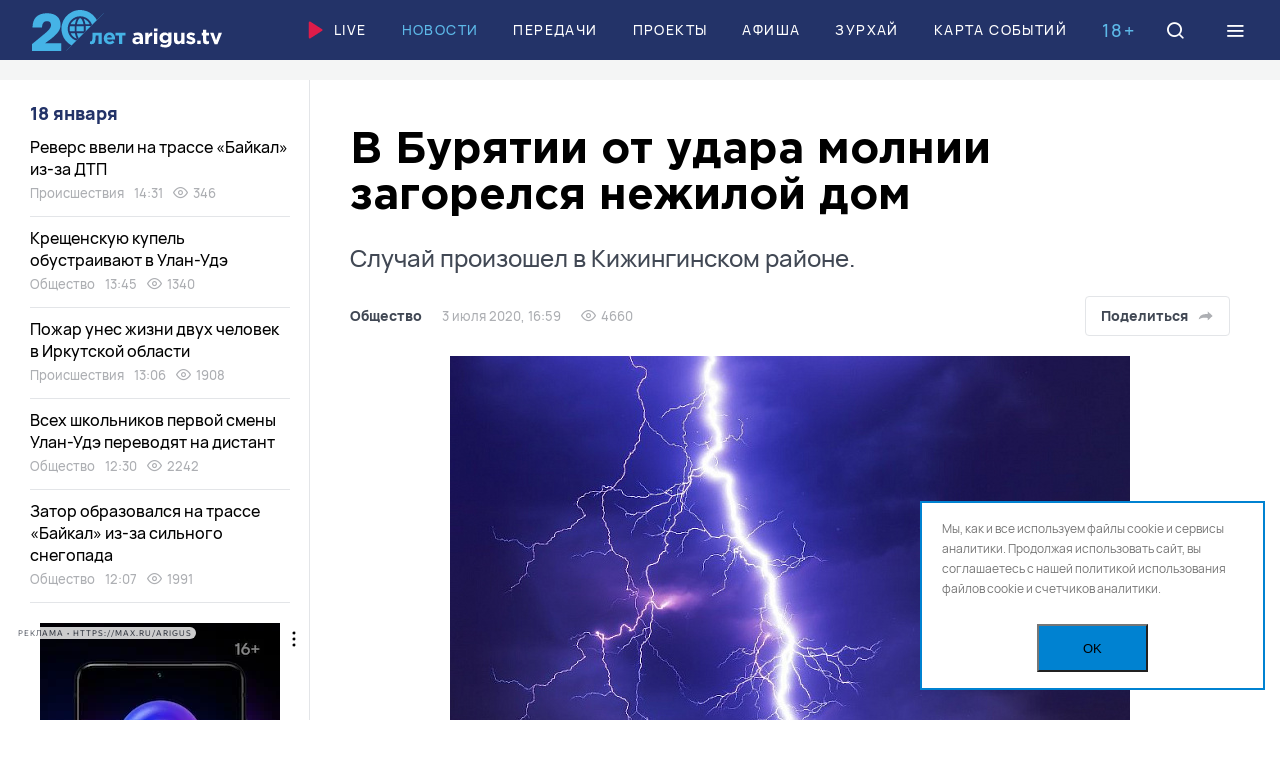

--- FILE ---
content_type: text/html; charset=UTF-8
request_url: https://arigus.tv/news/society/34090-v-buryatii-ot-udara-molnii-zagorelsya-nezhiloy-dom/
body_size: 33411
content:
<!doctype html>
<html lang="ru">
	<head>
		<meta name="viewport" content="width=device-width, initial-scale=1, shrink-to-fit=no, user-scalable=no">

		<link href="/favicon.ico" rel="icon">
		<meta name="theme-color" content="#5db9e8">

		<title>В Бурятии от удара молнии загорелся нежилой дом</title>

		<meta http-equiv="Content-Type" content="text/html; charset=UTF-8">
<meta name="keywords" content="Новости Бурятии и Улан-Удэ, молния, пожары, Кижингинский район, новости Бурятии">
<meta name="description" content="В Бурятии от удара молнии загорелся нежилой дом / Случай произошел в Кижингинском районе.">
<link rel="canonical" href="https://arigus.tv/news/society/34090-v-buryatii-ot-udara-molnii-zagorelsya-nezhiloy-dom/">
<link href="/bitrix/cache/css/au/arigus/template_f7f8ad05c57b2a0868c660db9dd38f39/template_f7f8ad05c57b2a0868c660db9dd38f39_v1.css?1754887279217727" type="text/css"  data-template-style="true" rel="stylesheet" >
<script>if(!window.BX)window.BX={};if(!window.BX.message)window.BX.message=function(mess){if(typeof mess==='object'){for(let i in mess) {BX.message[i]=mess[i];} return true;}};</script>
<script>(window.BX||top.BX).message({"JS_CORE_LOADING":"Загрузка...","JS_CORE_NO_DATA":"- Нет данных -","JS_CORE_WINDOW_CLOSE":"Закрыть","JS_CORE_WINDOW_EXPAND":"Развернуть","JS_CORE_WINDOW_NARROW":"Свернуть в окно","JS_CORE_WINDOW_SAVE":"Сохранить","JS_CORE_WINDOW_CANCEL":"Отменить","JS_CORE_WINDOW_CONTINUE":"Продолжить","JS_CORE_H":"ч","JS_CORE_M":"м","JS_CORE_S":"с","JSADM_AI_HIDE_EXTRA":"Скрыть лишние","JSADM_AI_ALL_NOTIF":"Показать все","JSADM_AUTH_REQ":"Требуется авторизация!","JS_CORE_WINDOW_AUTH":"Войти","JS_CORE_IMAGE_FULL":"Полный размер"});</script>

<script src="/bitrix/js/main/core/core.min.js?1754887244229643"></script>

<script>BX.Runtime.registerExtension({"name":"main.core","namespace":"BX","loaded":true});</script>
<script>BX.setJSList(["\/bitrix\/js\/main\/core\/core_ajax.js","\/bitrix\/js\/main\/core\/core_promise.js","\/bitrix\/js\/main\/polyfill\/promise\/js\/promise.js","\/bitrix\/js\/main\/loadext\/loadext.js","\/bitrix\/js\/main\/loadext\/extension.js","\/bitrix\/js\/main\/polyfill\/promise\/js\/promise.js","\/bitrix\/js\/main\/polyfill\/find\/js\/find.js","\/bitrix\/js\/main\/polyfill\/includes\/js\/includes.js","\/bitrix\/js\/main\/polyfill\/matches\/js\/matches.js","\/bitrix\/js\/ui\/polyfill\/closest\/js\/closest.js","\/bitrix\/js\/main\/polyfill\/fill\/main.polyfill.fill.js","\/bitrix\/js\/main\/polyfill\/find\/js\/find.js","\/bitrix\/js\/main\/polyfill\/matches\/js\/matches.js","\/bitrix\/js\/main\/polyfill\/core\/dist\/polyfill.bundle.js","\/bitrix\/js\/main\/core\/core.js","\/bitrix\/js\/main\/polyfill\/intersectionobserver\/js\/intersectionobserver.js","\/bitrix\/js\/main\/lazyload\/dist\/lazyload.bundle.js","\/bitrix\/js\/main\/polyfill\/core\/dist\/polyfill.bundle.js","\/bitrix\/js\/main\/parambag\/dist\/parambag.bundle.js"]);
</script>
<script>BX.Runtime.registerExtension({"name":"ui.dexie","namespace":"BX.DexieExport","loaded":true});</script>
<script>BX.Runtime.registerExtension({"name":"ls","namespace":"window","loaded":true});</script>
<script>BX.Runtime.registerExtension({"name":"fx","namespace":"window","loaded":true});</script>
<script>BX.Runtime.registerExtension({"name":"fc","namespace":"window","loaded":true});</script>
<script>(window.BX||top.BX).message({"LANGUAGE_ID":"ru","FORMAT_DATE":"DD.MM.YYYY","FORMAT_DATETIME":"DD.MM.YYYY HH:MI:SS","COOKIE_PREFIX":"ARIGUS","SERVER_TZ_OFFSET":"28800","UTF_MODE":"Y","SITE_ID":"au","SITE_DIR":"\/","USER_ID":"","SERVER_TIME":1768719643,"USER_TZ_OFFSET":0,"USER_TZ_AUTO":"Y","bitrix_sessid":"3678b2cae85bd4b4610df60f85bc325f"});</script>


<script  src="/bitrix/cache/js/au/arigus/kernel_main/kernel_main_v1.js?1754887295158483"></script>
<script src="/bitrix/js/ui/dexie/dist/dexie.bundle.min.js?1753810102102530"></script>
<script src="/bitrix/js/main/core/core_ls.min.js?17538098592683"></script>
<script src="/bitrix/js/main/core/core_frame_cache.min.js?175381009910481"></script>
<script>BX.setJSList(["\/bitrix\/js\/main\/core\/core_fx.js","\/bitrix\/js\/main\/session.js","\/bitrix\/js\/main\/pageobject\/dist\/pageobject.bundle.js","\/bitrix\/js\/main\/core\/core_window.js","\/bitrix\/js\/main\/date\/main.date.js","\/bitrix\/js\/main\/core\/core_date.js","\/bitrix\/js\/main\/utils.js","\/local\/templates\/arigus\/scripts\/jquery-3.6.0.min.js","\/local\/templates\/arigus\/scripts\/swiper\/swiper-bundle.min.js","\/local\/templates\/arigus\/scripts\/fotorama\/fotorama.js","\/local\/templates\/arigus\/scripts\/popper.min.js","\/local\/templates\/arigus\/scripts\/tippy-bundle.umd.min.js","\/local\/templates\/arigus\/scripts\/air-datepicker\/datepicker.min.js","\/local\/templates\/arigus\/scripts\/jquery.maskedinput.js","\/local\/templates\/arigus\/scripts\/clipboard.min.js","\/local\/templates\/arigus\/scripts\/plyr\/plyr.min.js","\/local\/templates\/arigus\/scripts\/scripts.js","\/bitrix\/components\/scody\/cookie\/templates\/.default\/script.js"]);</script>
<script>BX.setCSSList(["\/local\/templates\/arigus\/scripts\/swiper\/swiper-bundle.min.css","\/local\/templates\/arigus\/scripts\/fotorama\/fotorama.css","\/local\/templates\/arigus\/scripts\/air-datepicker\/datepicker.min.css","\/local\/templates\/arigus\/scripts\/plyr\/plyr.min.css","\/local\/templates\/arigus\/styles\/styles.css","\/bitrix\/components\/scody\/cookie\/templates\/.default\/style.css"]);</script>


<script  src="/bitrix/cache/js/au/arigus/template_ac67f8067301661b8a838d4a699ab2f8/template_ac67f8067301661b8a838d4a699ab2f8_v1.js?1754887279504409"></script>


	<meta property="og:type" content="article">
	<meta property="og:url" content="https://arigus.tv/news/society/34090-v-buryatii-ot-udara-molnii-zagorelsya-nezhiloy-dom/">

	<meta property="og:title" content="В Бурятии от удара молнии загорелся нежилой дом">
	<meta property="og:description" content="В Бурятии от удара молнии загорелся нежилой дом / Случай произошел в Кижингинском районе.">
	<meta property="og:image" content="http://arigus.tv/upload/iblock/554/xfwdasq8zfmtbjn9qyfvdaw4x02rjsq2.jpg">


		<!-- Google Tag Manager -->
		<script>(function(w,d,s,l,i){w[l]=w[l]||[];w[l].push({'gtm.start':
		new Date().getTime(),event:'gtm.js'});var f=d.getElementsByTagName(s)[0],
		j=d.createElement(s),dl=l!='dataLayer'?'&l='+l:'';j.async=true;j.src=
		'https://www.googletagmanager.com/gtm.js?id='+i+dl;f.parentNode.insertBefore(j,f);
		})(window,document,'script','dataLayer','GTM-N3KZDNQ');</script>
		<!-- End Google Tag Manager -->

		<script async src='https://yandex.ru/ads/system/header-bidding.js'></script>		
		
		<script>
		var adfoxBiddersMap = {
		"buzzoola": "2029251",
		"betweenDigital": "2356250"
		};

		var adUnits = [
		{
			"code": "adfox_164890506986278151",
			"sizes": [
			[
				1200,
				90
			],
			[
				1200,
				100
			]
			],
			"bids": [
			{
				"bidder": "buzzoola",
				"params": {
				"placementId": "1237543"
				}
			}
			]
		},
		{
			"code": "adfox_aside",
			"sizes": [
			[
				240,
				400
			]
			],
			"bids": [
			{
				"bidder": "buzzoola",
				"params": {
				"placementId": "1237566"
				}
			},
			{
				"bidder": "betweenDigital",
				"params": {
				"placementId": "4605195"
				}
			}
			]
		}
		];

		var userTimeout = 700;

		window.YaHeaderBiddingSettings = {
		biddersMap: adfoxBiddersMap,
		adUnits: adUnits,
		timeout: userTimeout,
		};
		</script>		
    
		<script>window.yaContextCb = window.yaContextCb || []</script>
		<script src="https://yandex.ru/ads/system/context.js" async></script>
			
	 <script async src="https://pagead2.googlesyndication.com/pagead/js/adsbygoogle.js?client=ca-pub-4265076176435495" crossorigin="anonymous"></script>
		<script charset="UTF-8" src="//web.webpushs.com/js/push/e36c894296131233c0d51e042f8752fc_1.js" async></script>
	</head>

	<body>
	<div id="adfox_floor_mob"></div>
	<script>
	  window.yaContextCb.push(() => {
		  if (Ya.adfoxCode.getPlatform() === 'desktop') {        
			Ya.adfoxCode.create({
			  ownerId: 407308,
			  containerId: 'adfox_floor_dt',
			  type: 'floorAd',
			  platform: 'desktop',
				params: {
				  p1: 'dkmzg',
					p2: 'y'
				}
			});
		  } else {        
			Ya.adfoxCode.create({
			  ownerId: 407308,
			  containerId: 'adfox_floor_mob',
			  type: 'floorAd',
			  platform: 'touch',
				params: {
				  p1: 'dkmzg',
					p2: 'y'
				}
			});
		  }
	  });
	</script>
		<!-- Google Tag Manager (noscript) -->
		<noscript><iframe src="https://www.googletagmanager.com/ns.html?id=GTM-N3KZDNQ"
		height="0" width="0" style="display:none;visibility:hidden"></iframe></noscript>
		<!-- End Google Tag Manager (noscript) -->

		
		<header class="b-header">
			<div id="header" class="float">
				<div class="l-wide">
					<a href="/" class="logo">Ариг Ус</a>

					<nav class="menu">
						
		<a href="/live/" ><img src="/local/templates/arigus/images/icons/play.svg">Live</a>


		<a href="/news/"  class="active">Новости</a>


		<a href="/channel/" >Передачи</a>


		<a href="/projects/" >Проекты</a>


		<a href="/afisha/" >Афиша</a>


		<a href="/zurhay/" >Зурхай</a>


		<a href="/map/" >Карта событий</a>

					</nav>

					<div class="b-age-mark mobile-hide">18+</div>

					<a href="/search/" class="icon search" data-modal="search">
						<i class="icon-search"></i>
						<i class="icon-close"></i>
					</a>

					<div class="icon burger" data-modal="menu">
						<i class="icon-menu"></i>
						<i class="icon-close"></i>
					</div>
				</div>
			</div>
		</header>

		

		
	<div class="b-banner-top">
		<!--AdFox START-->
<!--yandex_arigusadv-->
<!--Площадка: arigus.tv / * / *-->
<!--Тип баннера: 300x300-->
<!--Расположение: 1. top-->
<center><div id="adfox_16489051256583603" style="max-height: 300px;"></div></center>
<script>
    window.yaContextCb.push(()=>{
        Ya.adfoxCode.createAdaptive({
            ownerId: 407308,
            containerId: 'adfox_16489051256583603',
            params: {
                pp: 'cdqe',
                ps: 'fpkv',
                p2: 'hpat'
            }
        }, ['phone'], {      
            phoneWidth: 480,
            isAutoReloads: true
        })
    })
</script>
<!--AdFox START-->
<!--yandex_arigusadv-->
<!--Площадка: arigus.tv / * / *-->
<!--Тип баннера: 1200x90-->
<!--Расположение: 1. top-->
<center><div id="adfox_164890506986278151"></div></center>
<script>
    window.yaContextCb.push(()=>{
        Ya.adfoxCode.createAdaptive({
            ownerId: 407308,
            containerId: 'adfox_164890506986278151',
            params: {
                pp: 'cdqe',
                ps: 'fpkv',
                p2: 'hpar'
            }
        }, ['desktop', 'tablet'], {
            tabletWidth: 830,
            phoneWidth: 480,
            isAutoReloads: true
        })
    })
</script>
	</div>



		<main>
<div class="l-wide">
    <div class="l-page-grid">
        <div class="l-main">
			<div id="comp_fd2df4c20bf39136955f46ea3caba4e1">﻿<div class="js-ajax-content">	<article class="b-article " itemscope itemtype="https://schema.org/NewsArticle" data-state="https://arigus.tv/news/society/34090-v-buryatii-ot-udara-molnii-zagorelsya-nezhiloy-dom/" data-title="В Бурятии от удара молнии загорелся нежилой дом" data-next="34090">
		<link itemprop="mainEntityOfPage" href="https://arigus.tv/news/society/34090-v-buryatii-ot-udara-molnii-zagorelsya-nezhiloy-dom/">

		<meta itemprop="datePublished" content="2020-07-03T16:59:34+08:00">
		<meta itemprop="dateModified" content="2020-07-03T16:59:34+08:00">

		<header class="header">
			<h1 itemprop="name headline">В Бурятии от удара молнии загорелся нежилой дом <span>Случай произошел в Кижингинском районе.</span></h1>

			<div class="info">
				<div class="e-tags">
					<a href="http://arigus.tv/news/society/" itemprop="articleSection">Общество</a>

					<span>3 июля 2020, 16:59</span>

										<span><i class="icon-eye"></i> 4660</span>
					
									</div>

				<div class="buttons">
					
					<div class="share js-share-show">
						<button type="button" class="button light share-show">Поделиться
							<i data-svg="/local/templates/arigus/images/icons/share/share-grey.svg"></i>
						</button>

						<div class="hidden js-click-out">
							<div class="e-share">
																<a href="https://vk.com/share.php?url=https://arigus.tv/news/society/34090-v-buryatii-ot-udara-molnii-zagorelsya-nezhiloy-dom/" rel="nofollow" class="vkontakte js-share"><i data-svg="/local/templates/arigus/images/icons/share/vkontakte.svg"></i></a>
								<a href="https://connect.ok.ru/offer?url=https://arigus.tv/news/society/34090-v-buryatii-ot-udara-molnii-zagorelsya-nezhiloy-dom/" rel="nofollow" class="vkontakte js-share"><i data-svg="/local/templates/arigus/images/icons/share/ok.svg"></i></a>
								
								<a href="tg://msg?text=https://arigus.tv/news/society/34090-v-buryatii-ot-udara-molnii-zagorelsya-nezhiloy-dom/" rel="nofollow" class="telegram"><i data-svg="/local/templates/arigus/images/icons/share/telegram.svg"></i></a>
								<a href="whatsapp://send?text=https://arigus.tv/news/society/34090-v-buryatii-ot-udara-molnii-zagorelsya-nezhiloy-dom/" rel="nofollow" class="whatsapp"><i data-svg="/local/templates/arigus/images/icons/share/whatsapp.svg"></i></a>
								<a href="viber://forward?text=https://arigus.tv/news/society/34090-v-buryatii-ot-udara-molnii-zagorelsya-nezhiloy-dom/" rel="nofollow" class="viber"><i data-svg="/local/templates/arigus/images/icons/share/viber.svg"></i></a>

								<a href="https://arigus.tv/news/society/34090-v-buryatii-ot-udara-molnii-zagorelsya-nezhiloy-dom/" rel="nofollow" class="link icon-link js-copy-link" data-clipboard-text="https://arigus.tv/news/society/34090-v-buryatii-ot-udara-molnii-zagorelsya-nezhiloy-dom/"></a>

								<i class="icon-close share-close"></i>
							</div>
						</div>
					</div>
				</div>
			</div>
		</header>

		
		<div class="text">
			
				<figure itemprop="image" itemscope itemtype="https://schema.org/ImageObject">
					
					<img src="/upload/resize_cache/iblock/554/680_680_1/xfwdasq8zfmtbjn9qyfvdaw4x02rjsq2.jpg" width="680" height="453" fetchpriority="high" alt="В Бурятии от удара молнии загорелся нежилой дом" title="В Бурятии от удара молнии загорелся нежилой дом" itemprop="contentUrl">

					
									</figure>

			
			<div class="js-tippy" itemprop="articleBody">
				<p>
	 Вчера, 2 июля, вблизи села Кижинга загорелся нежилой дом. На момент прибытия пожарных дом горел изнутри. 

</p>
<p>
	 В результате пожара дом выгорел изнутри на площади 42 кв.м., обрушилась кровля дома. Причиной пожара, вероятно, послужили грозовые разряды.
</p>
	<div class="banner">
		<!--AdFox START-->
<!--yandex_arigusadv-->
<!--Площадка: arigus.tv / * / *-->
<!--Тип баннера: 680*382_video-->
<!--Расположение: 11. video-->
<div id="adfox_inpage_27069597"></div>
<script>
    window.yaContextCb.push(()=>{
        Ya.adfoxCode.create({
            ownerId: 407308,
            containerId: 'adfox_inpage_27069597',
            params: {
                pp: 'cebl',
                ps: 'fpkv',
                p2: 'hpwk',
                insertAfter: 'undefined',
                insertPosition: '0',
                stick: false,
                stickTo: 'auto',
                stickyColorScheme: 'light'
            }
        })
    })
</script>	</div>

<p>
	 Напомним, 30 июня во время сильной грозы <a target="_blank" href="/news/item/144400/">молния попала в жилой дом.</a> Она прошла сквозь крышу и попала в электропроводку, после чего загорелся потолок. От удара током хозяин жилища потерял сознание.

</p>
<p>
	 Республиканское агентство ГО и ЧС предупреждает, что в случае обнаружения пожара нужно незамедлительно сообщить об этом по телефону «101» или «112».
</p>
<p>
 фото: pixabay.com

</p>
 

							</div>
		</div>

		<footer class="footer">
			
			
			<div class="warning">
				<i class="icon-alert"></i> Копирование разрешено только с письменного согласия главного редактора			</div>

			
			
						<div class="tags">
								<a href="/search/?tags=%D0%BC%D0%BE%D0%BB%D0%BD%D0%B8%D1%8F">молния</a>
								<a href="/search/?tags=%D0%BF%D0%BE%D0%B6%D0%B0%D1%80%D1%8B">пожары</a>
								<a href="/search/?tags=%D0%9A%D0%B8%D0%B6%D0%B8%D0%BD%D0%B3%D0%B8%D0%BD%D1%81%D0%BA%D0%B8%D0%B9+%D1%80%D0%B0%D0%B9%D0%BE%D0%BD">Кижингинский район</a>
								<a href="/search/?tags=%D0%BD%D0%BE%D0%B2%D0%BE%D1%81%D1%82%D0%B8+%D0%91%D1%83%D1%80%D1%8F%D1%82%D0%B8%D0%B8">новости Бурятии</a>
							</div>
			
			<div class="bottom">
				<div class="e-share">
										<a href="https://vk.com/share.php?url=https://arigus.tv/news/society/34090-v-buryatii-ot-udara-molnii-zagorelsya-nezhiloy-dom/" rel="nofollow" class="vkontakte js-share"><i data-svg="/local/templates/arigus/images/icons/share/vkontakte.svg"></i></a>
					<a href="https://connect.ok.ru/offer?url=https://arigus.tv/news/society/34090-v-buryatii-ot-udara-molnii-zagorelsya-nezhiloy-dom/" rel="nofollow" class="vkontakte js-share"><i data-svg="/local/templates/arigus/images/icons/share/ok.svg"></i></a>
					<a href="tg://msg?text=https://arigus.tv/news/society/34090-v-buryatii-ot-udara-molnii-zagorelsya-nezhiloy-dom/" rel="nofollow" class="telegram"><i data-svg="/local/templates/arigus/images/icons/share/telegram.svg"></i></a>
					<a href="whatsapp://send?text=https://arigus.tv/news/society/34090-v-buryatii-ot-udara-molnii-zagorelsya-nezhiloy-dom/" rel="nofollow" class="whatsapp"><i data-svg="/local/templates/arigus/images/icons/share/whatsapp.svg"></i></a>
					<a href="viber://forward?text=https://arigus.tv/news/society/34090-v-buryatii-ot-udara-molnii-zagorelsya-nezhiloy-dom/" rel="nofollow" class="viber"><i data-svg="/local/templates/arigus/images/icons/share/viber.svg"></i></a>

					<a href="https://arigus.tv/news/society/34090-v-buryatii-ot-udara-molnii-zagorelsya-nezhiloy-dom/" rel="nofollow" class="link icon-link js-copy-link" data-clipboard-text="https://arigus.tv/news/society/34090-v-buryatii-ot-udara-molnii-zagorelsya-nezhiloy-dom/"></a>
				</div>

							</div>
		</footer>

		
	<div class="b-banner-narrow">
		<!--AdFox START-->
<!--yandex_arigusadv-->
<!--Площадка: arigus.tv / * / *-->
<!--Тип баннера: 860x160-->
<!--Расположение: 8. detail-->
<div id="adfox_detail_24073326"></div>
<script>
    window.yaContextCb.push(()=>{
        Ya.adfoxCode.create({
            ownerId: 407308,
            containerId: 'adfox_detail_24073326',
            params: {
                p1: 'ctmxc',
                p2: 'hpau'
            }
        })
    })
</script>
	</div>


	</article>

</div></div>        </div>

        <div class="l-aside">
    
    <div id="parallax-scroll" class="scroll scroll-hidden">
        <section class="b-news-aside">
            <div class="date">
				18 января			</div>

			
		<div id="bx_1257460937_169247" class="item">
			<a href="/news/incidents/169247-revers-vveli-na-trasse-baykal-iz-za-dtp/" class="title">Реверс ввели на трассе «Байкал» из-за ДТП</a>

			<div class="e-tags">
				<a href="/news/incidents/">Происшествия</a>
				<span>14:31</span>

								<span><i class="icon-eye"></i> 346</span>
							</div>
		</div>
	
	

		<div id="bx_1257460937_169246" class="item">
			<a href="/news/society/169246-kreshchenskuyu-kupel-obustraivayut-v-ulan-ude/" class="title">Крещенскую купель обустраивают в Улан-Удэ</a>

			<div class="e-tags">
				<a href="/news/society/">Общество</a>
				<span>13:45</span>

								<span><i class="icon-eye"></i> 1340</span>
							</div>
		</div>
	
	

		<div id="bx_1257460937_169244" class="item">
			<a href="/news/incidents/169244-pozhar-unes-zhizni-dvukh-chelovek-v-irkutskoy-oblasti/" class="title">Пожар унес жизни двух человек в Иркутской области</a>

			<div class="e-tags">
				<a href="/news/incidents/">Происшествия</a>
				<span>13:06</span>

								<span><i class="icon-eye"></i> 1908</span>
							</div>
		</div>
	
	

		<div id="bx_1257460937_169243" class="item">
			<a href="/news/society/169243-vsekh-shkolnikov-pervoy-smeny-ulan-ude-perevodyat-na-distant/" class="title">Всех школьников первой смены Улан-Удэ переводят на дистант</a>

			<div class="e-tags">
				<a href="/news/society/">Общество</a>
				<span>12:30</span>

								<span><i class="icon-eye"></i> 2242</span>
							</div>
		</div>
	
	

		<div id="bx_1257460937_169242" class="item">
			<a href="/news/society/169242-zator-obrazovalsya-na-trasse-baykal-iz-za-silnogo-snegopada/" class="title">Затор образовался на трассе «Байкал» из-за сильного снегопада</a>

			<div class="e-tags">
				<a href="/news/society/">Общество</a>
				<span>12:07</span>

								<span><i class="icon-eye"></i> 1991</span>
							</div>
		</div>
	<!--'start_frame_cache_adfox_aside'-->	
		
	<div class="b-banner-aside">
		<!--AdFox START-->
<!--yandex_arigusadv-->
<!--Площадка: arigus.tv / основное / 2. left1-->
<!--Категория: <не задана>-->
<!--Тип баннера: 240x400-->
<div id="adfox_aside"></div>
<script>
    window.yaContextCb.push(()=>{
        Ya.adfoxCode.create({
            ownerId: 407308,
            containerId: 'adfox_aside',
            params: {
                p1: 'ctkiv',
                p2: 'hpas'
            }
        })
    })
</script>
	</div>


	<!--'end_frame_cache_adfox_aside'-->
	

		<div id="bx_1257460937_169241" class="item">
			<a href="/news/society/169241-v-buryatii-prostyatsya-s-19-letnim-boytsom-pogibshim-na-svo/" class="title">В Бурятии простятся с 19-летним бойцом, погибшим на СВО</a>

			<div class="e-tags">
				<a href="/news/society/">Общество</a>
				<span>10:50</span>

								<span><i class="icon-eye"></i> 2937</span>
							</div>
		</div>
	
	

		<div id="bx_1257460937_169221" class="item">
			<a href="/news/society/169221-dpg-vopros-otvet/" class="title">«Вопрос - ответ»: злополучный светофор и проблема с пособиями</a>

			<div class="e-tags">
				<a href="/news/society/">Общество</a>
				<span>10:14</span>

								<span><i class="icon-eye"></i> 2494</span>
							</div>
		</div>
	
	

		<div id="bx_1257460937_169240" class="item">
			<a href="/news/society/169240-zemletryasenie-proizoshlo-na-baykale/" class="title">Землетрясение произошло на Байкале</a>

			<div class="e-tags">
				<a href="/news/society/">Общество</a>
				<span>09:46</span>

								<span><i class="icon-eye"></i> 1748</span>
							</div>
		</div>
	
	

		<div id="bx_1257460937_169239" class="item">
			<a href="/news/incidents/169239-pozhilaya-zhenshchina-pogibla-na-pozhare-v-buryatii/" class="title">Пожилая женщина погибла на пожаре в Бурятии</a>

			<div class="e-tags">
				<a href="/news/incidents/">Происшествия</a>
				<span>09:20</span>

								<span><i class="icon-eye"></i> 1613</span>
							</div>
		</div>
	
	

		<div id="bx_1257460937_169237" class="item">
			<a href="/news/society/169237-zurkhay-na-18-yanvarya-kogo-segodnya-sudba-pobaluet/" class="title">Зурхай на 18 января: кого сегодня судьба побалует</a>

			<div class="e-tags">
				<a href="/news/society/">Общество</a>
				<span>07:00</span>

								<span><i class="icon-eye"></i> 4477</span>
							</div>
		</div>
	
	<!--'start_frame_cache_adfox_aside2'-->		
	<div class="b-banner-aside">
		<!--AdFox START-->
<!--yandex_arigusadv-->
<!--Площадка: arigus.tv / * / *-->
<!--Тип баннера: 300x300-->
<!--Расположение: 3. left2-->
<div id="adfox_aside2"></div>
<script>
    window.yaContextCb.push(()=>{
        Ya.adfoxCode.create({
            ownerId: 407308,
            containerId: 'adfox_aside2',
            params: {
                pp: 'cdqg',
                ps: 'fpkv',
                p2: 'hpat'
            },
           lazyLoad: true
        })
    })
</script>
	</div>


	<!--'end_frame_cache_adfox_aside2'-->

		<div id="bx_1257460937_169236" class="item">
			<a href="/news/society/169236-surovye-morozy-protestiruyut-stoykost-zhiteley-buryatii/" class="title">Суровые морозы протестируют стойкость жителей Бурятии</a>

			<div class="e-tags">
				<a href="/news/society/">Общество</a>
				<span>06:00</span>

								<span><i class="icon-eye"></i> 4196</span>
							</div>
		</div>
	
	

		<div id="bx_1257460937_169238" class="item">
			<a href="/news/ecology/169238-zateryannyy-mir-dnk-virusov-nashli-uchenye-v-planktone-na-baykale/" class="title">«Затерянный мир» ДНК-вирусов нашли ученые в планктоне на Байкале</a>

			<div class="e-tags">
				<a href="/news/ecology/">Экология</a>
				<span>20:36</span>

								<span><i class="icon-eye"></i> 7833</span>
							</div>
		</div>
	
	

		<div id="bx_1257460937_169235" class="item">
			<a href="/news/society/169235-likhach-na-priuse-sprovotsiroval-dvoynoe-dtp-v-buryatii/" class="title">Лихач на «Приусе» спровоцировал двойное ДТП в Бурятии</a>

			<div class="e-tags">
				<a href="/news/society/">Общество</a>
				<span>20:01</span>

								<span><i class="icon-eye"></i> 6383</span>
							</div>
		</div>
	
	

		<div id="bx_1257460937_169234" class="item">
			<a href="/news/society/169234-75-chelovek-ne-mogut-uletet-iz-khabarovska-v-ulan-ude/" class="title">75 человек не могут улететь из Хабаровска в Улан-Удэ</a>

			<div class="e-tags">
				<a href="/news/society/">Общество</a>
				<span>19:44</span>

								<span><i class="icon-eye"></i> 3867</span>
							</div>
		</div>
	
	

		<div id="bx_1257460937_169233" class="item">
			<a href="/news/society/169233-v-buryatii-po-goryachim-sledam-zaderzhali-lyubitelnitsu-chuzhikh-telefonov/" class="title">В Бурятии по горячим следам задержали любительницу чужих телефонов</a>

			<div class="e-tags">
				<a href="/news/society/">Общество</a>
				<span>18:21</span>

								<span><i class="icon-eye"></i> 4289</span>
							</div>
		</div>
	
	

		<div id="bx_1257460937_169232" class="item">
			<a href="/news/society/169232-avariya-na-setyakh-zaderzhala-poezd-severobaykalsk-moskva/" class="title">Авария на сетях задержала поезд Северобайкальск-Москва</a>

			<div class="e-tags">
				<a href="/news/society/">Общество</a>
				<span>17:16</span>

								<span><i class="icon-eye"></i> 5082</span>
							</div>
		</div>
	
	

		<div id="bx_1257460937_169231" class="item">
			<a href="/news/society/169231-nesushchestvuyushchie-mebel-i-tekhniku-prinyala-direktor-shkoly-v-buryatii/" class="title">Несуществующие мебель и технику «приняла» директор школы в Бурятии</a>

			<div class="e-tags">
				<a href="/news/society/">Общество</a>
				<span>17:03</span>

								<span><i class="icon-eye"></i> 4165</span>
							</div>
		</div>
	
	

		<div id="bx_1257460937_169230" class="item">
			<a href="/news/sport/169230-futbolisty-iz-buryatii-vyigrali-medali-turnira-v-tomske/" class="title">Футболисты из Бурятии выиграли медали турнира в Томске</a>

			<div class="e-tags">
				<a href="/news/sport/">Спорт</a>
				<span>16:02</span>

								<span><i class="icon-eye"></i> 4399</span>
							</div>
		</div>
	
	

		<div id="bx_1257460937_169229" class="item">
			<a href="/news/society/169229-passazhiry-reysa-ulan-ude-khabarovsk-ne-mogut-uletet-uzhe-neskolko-chasov/" class="title">Пассажиры рейса Улан-Удэ-Хабаровск не могут улететь уже несколько часов</a>

			<div class="e-tags">
				<a href="/news/society/">Общество</a>
				<span>15:01</span>

								<span><i class="icon-eye"></i> 4963</span>
							</div>
		</div>
	
	

		<div id="bx_1257460937_169227" class="item">
			<a href="/news/society/169227-v-buryatii-energetiki-pereshli-v-rezhim-povyshennoy-gotovnosti/" class="title">В Бурятии энергетики перешли в режим повышенной готовности</a>

			<div class="e-tags">
				<a href="/news/society/">Общество</a>
				<span>14:01</span>

								<span><i class="icon-eye"></i> 5038</span>
							</div>
		</div>
	
	

		<div id="bx_1257460937_169226" class="item">
			<a href="/news/society/169226-meteorolog-na-ushkanikh-ostrovakh-zastavil-povolnovatsya-spasateley/" class="title">Метеоролог на Ушканьих островах заставил поволноваться спасателей</a>

			<div class="e-tags">
				<a href="/news/society/">Общество</a>
				<span>13:06</span>

								<span><i class="icon-eye"></i> 4735</span>
							</div>
		</div>
	
	

		<div id="bx_1257460937_169225" class="item">
			<a href="/news/society/169225-v-ulan-ude-pensionerka-zadeklarirovala-320-tysyach-/" class="title">В Улан-Удэ пенсионерка «задекларировала» 320 тысяч </a>

			<div class="e-tags">
				<a href="/news/society/">Общество</a>
				<span>12:26</span>

								<span><i class="icon-eye"></i> 4212</span>
							</div>
		</div>
	
	

		<div id="bx_1257460937_169224" class="item">
			<a href="/news/incidents/169224-situatsiyu-derzhim-na-kontrole-aleksey-tsydenov-prokommentiroval-intsident-s-urozhenkoy-buryatii/" class="title">Ситуацию держим на контроле: Алексей Цыденов прокомментировал инцидент с уроженкой Бурятии</a>

			<div class="e-tags">
				<a href="/news/incidents/">Происшествия</a>
				<span>11:51</span>

								<span><i class="icon-eye"></i> 5222</span>
							</div>
		</div>
	
	

		<div id="bx_1257460937_169223" class="item">
			<a href="/news/incidents/169223-na-intsident-s-urozhenkoy-buryatii-v-politsii-podmoskovya-otreagirovalo-polpredstvo-respubliki/" class="title">На инцидент с уроженкой Бурятии в полиции Подмосковья отреагировало Полпредство республики</a>

			<div class="e-tags">
				<a href="/news/incidents/">Происшествия</a>
				<span>11:03</span>

								<span><i class="icon-eye"></i> 4711</span>
							</div>
		</div>
	
	

		<div id="bx_1257460937_169220" class="item">
			<a href="/news/society/169220-narodnyy-kontrol-neprokhodimye-trotuary-brodyachie-sobaki-i-zagadochnaya-truba/" class="title">«Народный контроль»: непроходимые тротуары, бродячие собаки и загадочная труба</a>

			<div class="e-tags">
				<a href="/news/society/">Общество</a>
				<span>10:01</span>

								<span><i class="icon-eye"></i> 4608</span>
							</div>
		</div>
	
	

		<div id="bx_1257460937_169219" class="item">
			<a href="/news/society/169219-spasayut-tolko-obogrevateli-i-teplye-veshchi-ulan-udentsy-zamerzayut-v-kvartirakh/" class="title">Спасают только обогреватели и теплые вещи: улан-удэнцы замерзают в квартирах</a>

			<div class="e-tags">
				<a href="/news/society/">Общество</a>
				<span>09:00</span>

								<span><i class="icon-eye"></i> 5049</span>
							</div>
		</div>
	
	

		<div id="bx_1257460937_169222" class="item">
			<a href="/news/society/169222-v-buryatii-dvum-pensioneram-s-ovz-pomogli-vosstanovit-pasporta/" class="title">В Бурятии двум пенсионерам с ОВЗ помогли восстановить паспорта</a>

			<div class="e-tags">
				<a href="/news/society/">Общество</a>
				<span>08:00</span>

								<span><i class="icon-eye"></i> 3381</span>
							</div>
		</div>
	
	

		<div id="bx_1257460937_169196" class="item">
			<a href="/news/society/169196-zurkhay-na-17-yanvarya-mozhno-li-segodnya-strich-volosy/" class="title">Зурхай на 17 января: можно ли сегодня стричь волосы</a>

			<div class="e-tags">
				<a href="/news/society/">Общество</a>
				<span>07:00</span>

								<span><i class="icon-eye"></i> 7721</span>
							</div>
		</div>
	
	

		<div id="bx_1257460937_169195" class="item">
			<a href="/news/society/169195-anomalnye-kholoda-prodolzhayut-ispytyvat-na-prochnost-zhiteley-buryatii/" class="title">Аномальные холода продолжают испытывать на прочность жителей Бурятии</a>

			<div class="e-tags">
				<a href="/news/society/">Общество</a>
				<span>06:00</span>

								<span><i class="icon-eye"></i> 4067</span>
							</div>
		</div>
	
	

		<div id="bx_1257460937_169218" class="item">
			<a href="/news/society/169218-kreshchenie-v-buryatii-gde-mozhno-budet-okunutsya-i-nabrat-svyatoy-vody/" class="title">Крещение в Бурятии: где можно будет окунуться и набрать святой воды</a>

			<div class="e-tags">
				<a href="/news/society/">Общество</a>
				<span>21:32</span>

								<span><i class="icon-eye"></i> 7918</span>
							</div>
		</div>
	
	

		<div id="bx_1257460937_169217" class="item">
			<a href="/news/auto/169217-na-7-tysyach-avtomobiley-bolshe-stalo-v-buryatii/" class="title">На 7 тысяч автомобилей больше стало в Бурятии</a>

			<div class="e-tags">
				<a href="/news/auto/">Авто</a>
				<span>20:40</span>

								<span><i class="icon-eye"></i> 4505</span>
							</div>
		</div>
	
	

		<div id="bx_1257460937_169215" class="item">
			<a href="/news/city/169215-gostinym-ryadam-v-ulan-ude-vernut-dukh-xix-veka/" class="title">Гостиным рядам в Улан-Удэ вернут дух XIX века</a>

			<div class="e-tags">
				<a href="/news/city/">Город</a>
				<span>20:13</span>

								<span><i class="icon-eye"></i> 4002</span>
							</div>
		</div>
	
	

		<div id="bx_1257460937_169214" class="item">
			<a href="/news/city/169214-kak-v-ulan-ude-spravlyayutsya-s-transportnymi-vyzovami/" class="title">Как в Улан-Удэ справляются с транспортными вызовами?</a>

			<div class="e-tags">
				<a href="/news/city/">Город</a>
				<span>19:49</span>

								<span><i class="icon-eye"></i> 2486</span>
							</div>
		</div>
	
	

		<div id="bx_1257460937_169213" class="item">
			<a href="/news/society/169213-150-yunoshey-i-devushek-prinyali-uchastie-v-voennom-slete-v-ulan-ude/" class="title">150 юношей и девушек приняли участие в военном слете в Улан-Удэ</a>

			<div class="e-tags">
				<a href="/news/society/">Общество</a>
				<span>19:36</span>

								<span><i class="icon-eye"></i> 2101</span>
							</div>
		</div>
	
	

		<div id="bx_1257460937_169212" class="item">
			<a href="/news/medicine/169212-zapisatsya-k-vrachu-teper-mozhno-cherez-max-/" class="title">Записаться к врачу теперь можно через MAX </a>

			<div class="e-tags">
				<a href="/news/medicine/">Здоровье</a>
				<span>18:40</span>

								<span><i class="icon-eye"></i> 2752</span>
							</div>
		</div>
	
	

		<div id="bx_1257460937_169209" class="item">
			<a href="/news/society/169209-sud-obyazal-leskhoz-v-buryatii-zakupit-protivopozharnoe-oborudovanie/" class="title">Суд обязал лесхоз в Бурятии закупить противопожарное оборудование</a>

			<div class="e-tags">
				<a href="/news/society/">Общество</a>
				<span>16:41</span>

								<span><i class="icon-eye"></i> 5287</span>
							</div>
		</div>
	
	

		<div id="bx_1257460937_169203" class="item">
			<a href="/news/society/169203-ne-prosto-syp-v-buryatii-vrach-razglyadela-za-kozhnym-zabolevaniem-ranniy-rak/" class="title">Не просто сыпь: в Бурятии врач разглядела за кожным заболеванием ранний рак</a>

			<div class="e-tags">
				<a href="/news/society/">Общество</a>
				<span>16:29</span>

								<span><i class="icon-eye"></i> 4591</span>
							</div>
		</div>
	
	

		<div id="bx_1257460937_169204" class="item">
			<a href="/news/auto/169204-detskoe-avtokreslo-kakoy-nyuans-mozhet-ubit-rebyenka/" class="title">Детское автокресло: какой нюанс может убить ребёнка</a>

			<div class="e-tags">
				<a href="/news/auto/">Авто</a>
				<span>16:17</span>

								<span><i class="icon-eye"></i> 3836</span>
							</div>
		</div>
	
	

		<div id="bx_1257460937_169208" class="item">
			<a href="/news/society/169208-sdat-yelki-na-pererabotku-prizyvayut-ulan-udentsev/" class="title">Сдать ёлки на переработку призывают улан-удэнцев</a>

			<div class="e-tags">
				<a href="/news/society/">Общество</a>
				<span>16:05</span>

								<span><i class="icon-eye"></i> 1915</span>
							</div>
		</div>
	
	

		<div id="bx_1257460937_169207" class="item">
			<a href="/news/education/169207-stoit-li-razdelyat-obyazannosti-klassnogo-rukovoditelya-i-uchitelya-predmetnika-opros/" class="title">Стоит ли разделять обязанности классного руководителя и учителя-предметника? ОПРОС</a>

			<div class="e-tags">
				<a href="/news/education/">Образование</a>
				<span>15:46</span>

								<span><i class="icon-eye"></i> 2554</span>
							</div>
		</div>
	
	

		<div id="bx_1257460937_169205" class="item">
			<a href="/news/culture/169205-zhiteley-buryatii-prizyvayut-nadet-svoi-natsionalnye-kostyumy/" class="title">Жителей Бурятии призывают надеть свои национальные костюмы</a>

			<div class="e-tags">
				<a href="/news/culture/">Культура</a>
				<span>15:20</span>

								<span><i class="icon-eye"></i> 1922</span>
							</div>
		</div>
	
	

		<div id="bx_1257460937_169199" class="item">
			<a href="/news/medicine/169199-kak-ostavatsya-aktivnym-v-morozy/" class="title">Как оставаться активным в морозы?</a>

			<div class="e-tags">
				<a href="/news/medicine/">Здоровье</a>
				<span>14:50</span>

								<span><i class="icon-eye"></i> 3759</span>
							</div>
		</div>
	
	

		<div id="bx_1257460937_169202" class="item">
			<a href="/news/incidents/169202-prokuratura-otreagirovala-na-napadenie-sobak-na-rebenka-v-buryatii/" class="title">Прокуратура отреагировала на нападение собак на ребенка в Бурятии</a>

			<div class="e-tags">
				<a href="/news/incidents/">Происшествия</a>
				<span>14:38</span>

								<span><i class="icon-eye"></i> 3516</span>
							</div>
		</div>
	
	

		<div id="bx_1257460937_169201" class="item">
			<a href="/news/society/169201-sud-prinyal-reshenie-po-tretemu-mostu-v-ulan-ude/" class="title">Суд принял решение по Третьему мосту в Улан-Удэ</a>

			<div class="e-tags">
				<a href="/news/society/">Общество</a>
				<span>14:25</span>

								<span><i class="icon-eye"></i> 3902</span>
							</div>
		</div>
	
	

		<div id="bx_1257460937_169200" class="item">
			<a href="/news/medicine/169200-ledyanaya-voda-chto-kipyatok-chem-opasny-kreshchenskie-kupaniya/" class="title">«Ледяная вода что кипяток»: чем опасны крещенские купания</a>

			<div class="e-tags">
				<a href="/news/medicine/">Здоровье</a>
				<span>14:12</span>

								<span><i class="icon-eye"></i> 1936</span>
							</div>
		</div>
	
	

		<div id="bx_1257460937_169198" class="item">
			<a href="/news/society/169198-yurist-rasskazal-chto-grozit-zhitelyam-buryatii-za-samodelnye-gorki/" class="title">Юрист рассказал, что грозит жителям Бурятии за самодельные горки</a>

			<div class="e-tags">
				<a href="/news/society/">Общество</a>
				<span>13:55</span>

								<span><i class="icon-eye"></i> 2662</span>
							</div>
		</div>
	
	

		<div id="bx_1257460937_169197" class="item">
			<a href="/news/medicine/169197-rabotodateli-smogut-napravlyat-sotrudnikov-na-psikhiatricheskoe-osvidetelstvovanie/" class="title">Работодатели смогут направлять сотрудников на психиатрическое освидетельствование</a>

			<div class="e-tags">
				<a href="/news/medicine/">Здоровье</a>
				<span>13:41</span>

								<span><i class="icon-eye"></i> 3546</span>
							</div>
		</div>
	
	

		<div id="bx_1257460937_169193" class="item">
			<a href="/news/society/169193-sedmoy-rebenok-v-seme-u-suprugov-iz-buryatii-rodilsya-dolgozhdannyy-syn/" class="title">Седьмой ребенок в семье: у супругов из Бурятии родился долгожданный сын</a>

			<div class="e-tags">
				<a href="/news/society/">Общество</a>
				<span>13:24</span>

								<span><i class="icon-eye"></i> 3705</span>
							</div>
		</div>
	
	

		<div id="bx_1257460937_169194" class="item">
			<a href="/news/incidents/169194-muzhchina-poluchil-ozhogi-ruki-i-litsa-na-pozhare-v-buryatii/" class="title">Мужчина получил ожоги руки и лица на пожаре в Бурятии</a>

			<div class="e-tags">
				<a href="/news/incidents/">Происшествия</a>
				<span>13:10</span>

								<span><i class="icon-eye"></i> 4068</span>
							</div>
		</div>
	
	

		<div id="bx_1257460937_169192" class="item">
			<a href="/news/society/169192-mesta-dlya-kreshchenskikh-kupaniy-opredelili-v-buryatii-/" class="title"> Места для крещенских купаний определили в Бурятии </a>

			<div class="e-tags">
				<a href="/news/society/">Общество</a>
				<span>12:54</span>

								<span><i class="icon-eye"></i> 4657</span>
							</div>
		</div>
	
	

		<div id="bx_1257460937_169191" class="item">
			<a href="/news/incidents/169191-v-ulan-ude-byvshiy-okhrannik-pod-pokrovom-nochi-vynes-iz-magazina-dva-kresla/" class="title">В Улан-Удэ бывший охранник под покровом ночи вынес из магазина два кресла</a>

			<div class="e-tags">
				<a href="/news/incidents/">Происшествия</a>
				<span>12:39</span>

								<span><i class="icon-eye"></i> 4013</span>
							</div>
		</div>
	
	

		<div id="bx_1257460937_169189" class="item">
			<a href="/news/education/169189-gosekspertiza-odobrila-proekt-kampusa-v-severobaykalske/" class="title">Госэкспертиза одобрила проект кампуса в Северобайкальске</a>

			<div class="e-tags">
				<a href="/news/education/">Образование</a>
				<span>12:23</span>

								<span><i class="icon-eye"></i> 4144</span>
							</div>
		</div>
	
	

		<div id="bx_1257460937_169188" class="item">
			<a href="/news/society/169188-sever-buryatii-vnov-tryakhnulo/" class="title">Север Бурятии вновь тряхнуло</a>

			<div class="e-tags">
				<a href="/news/society/">Общество</a>
				<span>12:11</span>

								<span><i class="icon-eye"></i> 4611</span>
							</div>
		</div>
	
	

		<div id="bx_1257460937_169185" class="item">
			<a href="/news/society/169185-v-90-let-zhitel-buryatii-schitaet-v-ume-bystree-kalkulyatora/" class="title">В 90 лет житель Бурятии считает в уме быстрее калькулятора</a>

			<div class="e-tags">
				<a href="/news/society/">Общество</a>
				<span>11:59</span>

								<span><i class="icon-eye"></i> 4752</span>
							</div>
		</div>
	
	

		<div id="bx_1257460937_169187" class="item">
			<a href="/news/society/169187-na-severe-buryatii-vosstanovili-dvizhenie-posle-vykhoda-naledi/" class="title">На севере Бурятии восстановили движение после выхода наледи</a>

			<div class="e-tags">
				<a href="/news/society/">Общество</a>
				<span>11:46</span>

								<span><i class="icon-eye"></i> 3977</span>
							</div>
		</div>
	
	

		<div id="bx_1257460937_169184" class="item">
			<a href="/news/society/169184-zhiloy-dom-gorel-v-rayone-buryatii/" class="title">Жилой дом горел в районе Бурятии</a>

			<div class="e-tags">
				<a href="/news/society/">Общество</a>
				<span>11:33</span>

								<span><i class="icon-eye"></i> 3924</span>
							</div>
		</div>
	
	

		<div id="bx_1257460937_169186" class="item">
			<a href="/news/society/169186-zanyatiya-dlya-vtoroy-smeny-v-shkolakh-ulan-ude-ne-otmenyayutsya/" class="title">Занятия для второй смены в школах Улан-Удэ не отменяются</a>

			<div class="e-tags">
				<a href="/news/society/">Общество</a>
				<span>11:20</span>

								<span><i class="icon-eye"></i> 4001</span>
							</div>
		</div>
	
	

		<div id="bx_1257460937_169183" class="item">
			<a href="/news/ecology/169183-v-buryatii-yastreb-oblyuboval-kormushku-dlya-ptits/" class="title">В Бурятии ястреб облюбовал кормушку для птиц</a>

			<div class="e-tags">
				<a href="/news/ecology/">Экология</a>
				<span>11:11</span>

								<span><i class="icon-eye"></i> 5306</span>
							</div>
		</div>
	
	

		<div id="bx_1257460937_169181" class="item">
			<a href="/news/incidents/169181-pyanyy-deboshir-ustroil-boi-s-kioskami-v-ulan-ude/" class="title">Пьяный дебошир устроил бои с киосками в Улан-Удэ</a>

			<div class="e-tags">
				<a href="/news/incidents/">Происшествия</a>
				<span>10:58</span>

								<span><i class="icon-eye"></i> 4615</span>
							</div>
		</div>
	
	

		<div id="bx_1257460937_169182" class="item">
			<a href="/news/incidents/169182-eks-glava-sela-v-buryatii-predstanet-poydet-pod-sud-za-prevyshenie-polnomochiy/" class="title">Экс-глава села в Бурятии пойдет под суд за превышение полномочий</a>

			<div class="e-tags">
				<a href="/news/incidents/">Происшествия</a>
				<span>10:46</span>

								<span><i class="icon-eye"></i> 4110</span>
							</div>
		</div>
	
	

		<div id="bx_1257460937_169180" class="item">
			<a href="/news/incidents/169180-dvoe-detey-poluchili-ushiby-v-troynom-dtp-v-buryatii/" class="title">Двое детей получили ушибы в тройном ДТП в Бурятии</a>

			<div class="e-tags">
				<a href="/news/incidents/">Происшествия</a>
				<span>10:34</span>

								<span><i class="icon-eye"></i> 3684</span>
							</div>
		</div>
	
	

		<div id="bx_1257460937_169177" class="item">
			<a href="/news/society/169177-vekovoy-yubiley-otprazdnovala-uchastnitsa-trudovogo-fronta-iz-buryatii/" class="title">Вековой юбилей отпраздновала участница трудового фронта из Бурятии</a>

			<div class="e-tags">
				<a href="/news/society/">Общество</a>
				<span>10:17</span>

								<span><i class="icon-eye"></i> 4842</span>
							</div>
		</div>
	
	

		<div id="bx_1257460937_169178" class="item">
			<a href="/news/society/169178-ogranichenie-dlya-bolshegruzov-mogut-vvesti-na-trasse-baykal/" class="title">Ограничение для большегрузов могут ввести на трассе «Байкал»</a>

			<div class="e-tags">
				<a href="/news/society/">Общество</a>
				<span>10:05</span>

								<span><i class="icon-eye"></i> 4490</span>
							</div>
		</div>
	
	

		<div id="bx_1257460937_169179" class="item">
			<a href="/news/incidents/169179-dve-fury-ne-podelili-dorogu-v-rayone-buryatii/" class="title">Две фуры не поделили дорогу в районе Бурятии</a>

			<div class="e-tags">
				<a href="/news/incidents/">Происшествия</a>
				<span>09:53</span>

								<span><i class="icon-eye"></i> 3869</span>
							</div>
		</div>
	
	

		<div id="bx_1257460937_169176" class="item">
			<a href="/news/society/169176-zhitel-buryatii-bral-kredity-i-perevodil-dengi-moshennikam-poka-emu-ne-nakhamili/" class="title">Житель Бурятии брал кредиты и переводил деньги мошенникам, пока ему не нахамили</a>

			<div class="e-tags">
				<a href="/news/society/">Общество</a>
				<span>09:42</span>

								<span><i class="icon-eye"></i> 4133</span>
							</div>
		</div>
	
	

		<div id="bx_1257460937_169171" class="item">
			<a href="/news/incidents/169171-urozhenka-buryatii-zayavila-chto-ee-uderzhivali-v-otdele-politsii-v-podmoskove/" class="title">Уроженка Бурятии заявила, что ее удерживали в отделе полиции в Подмосковье</a>

			<div class="e-tags">
				<a href="/news/incidents/">Происшествия</a>
				<span>09:29</span>

								<span><i class="icon-eye"></i> 9363</span>
							</div>
		</div>
	
	

		<div id="bx_1257460937_169175" class="item">
			<a href="/news/city/169175-desyatki-domov-v-tsentre-ulan-ude-ostavili-bez-vody/" class="title">Десятки домов в центре Улан-Удэ оставили без воды</a>

			<div class="e-tags">
				<a href="/news/city/">Город</a>
				<span>09:16</span>

								<span><i class="icon-eye"></i> 2734</span>
							</div>
		</div>
	
	

		<div id="bx_1257460937_169174" class="item">
			<a href="/news/society/169174-troikh-detey-dostavili-v-bolnitsu-posle-dtp-v-kyakhte/" class="title">Троих детей доставили в больницу после ДТП в Кяхте</a>

			<div class="e-tags">
				<a href="/news/society/">Общество</a>
				<span>09:00</span>

								<span><i class="icon-eye"></i> 3958</span>
							</div>
		</div>
	
	

		<div id="bx_1257460937_169173" class="item">
			<a href="/news/incidents/169173-zhenshchina-pogibla-na-pozhare-v-sele-buryatii/" class="title">Женщина погибла на пожаре в селе Бурятии</a>

			<div class="e-tags">
				<a href="/news/incidents/">Происшествия</a>
				<span>08:00</span>

								<span><i class="icon-eye"></i> 7638</span>
							</div>
		</div>
	
	

		<div id="bx_1257460937_169148" class="item">
			<a href="/news/society/169148-zurkhay-na-16-yanvarya-chego-segodnya-nuzhno-izbegat/" class="title">Зурхай на 16 января: чего сегодня нужно избегать</a>

			<div class="e-tags">
				<a href="/news/society/">Общество</a>
				<span>07:00</span>

								<span><i class="icon-eye"></i> 10796</span>
							</div>
		</div>
	
	

		<div id="bx_1257460937_169147" class="item">
			<a href="/news/society/169147-v-buryatii-stolbiki-termometrov-dnem-opustyatsya-do-35-gradusov/" class="title">В Бурятии столбики термометров днем опустятся до -35 градусов</a>

			<div class="e-tags">
				<a href="/news/society/">Общество</a>
				<span>06:00</span>

								<span><i class="icon-eye"></i> 9319</span>
							</div>
		</div>
	
	

		<div id="bx_1257460937_169172" class="item">
			<a href="/news/society/169172-pyanye-salki-na-doroge-ustroil-zhitel-ulan-ude-v-novogodnie-vykhodnye-video/" class="title">Пьяные «салки» на дороге устроил житель Улан-Удэ в новогодние выходные. ВИДЕО</a>

			<div class="e-tags">
				<a href="/news/society/">Общество</a>
				<span>21:10</span>

								<span><i class="icon-eye"></i> 39824</span>
							</div>
		</div>
	
	

		<div id="bx_1257460937_169170" class="item">
			<a href="/news/society/169170-10-pitomtsev-zhivut-v-kvartire-bolnoy-ulan-udenki-rodstvenniki-prosyat-volontyerov-o-pomoshchi/" class="title">10 питомцев живут в квартире больной улан-удэнки. Родственники просят волонтёров о помощи</a>

			<div class="e-tags">
				<a href="/news/society/">Общество</a>
				<span>21:00</span>

								<span><i class="icon-eye"></i> 32441</span>
							</div>
		</div>
	
	

		<div id="bx_1257460937_169168" class="item">
			<a href="/news/auto/169168-dorogi-pod-pritselom-kak-izmenilsya-ulan-ude-za-tri-goda-s-its/" class="title">Дороги под прицелом: как изменился Улан-Удэ за три года с ИТС</a>

			<div class="e-tags">
				<a href="/news/auto/">Авто</a>
				<span>20:34</span>

								<span><i class="icon-eye"></i> 9216</span>
							</div>
		</div>
	
	

		<div id="bx_1257460937_169167" class="item">
			<a href="/news/sport/169167-v-buryatii-kostolomy-srazyatsya-v-skorosti/" class="title">В Бурятии костоломы сразятся в скорости</a>

			<div class="e-tags">
				<a href="/news/sport/">Спорт</a>
				<span>19:55</span>

								<span><i class="icon-eye"></i> 5068</span>
							</div>
		</div>
	
	

		<div id="bx_1257460937_169166" class="item">
			<a href="/news/society/169166-staya-sobak-napala-na-shkolnitsu-v-buryatii/" class="title">Стая собак напала на школьницу в Бурятии. ВИДЕО</a>

			<div class="e-tags">
				<a href="/news/society/">Общество</a>
				<span>18:46</span>

								<span><i class="icon-eye"></i> 4034</span>
							</div>
		</div>
	
	

		<div id="bx_1257460937_169165" class="item">
			<a href="/news/society/169165-v-buryatii-proveryayut-vodu-v-kupelyakh/" class="title">В Бурятии проверяют воду в купелях</a>

			<div class="e-tags">
				<a href="/news/society/">Общество</a>
				<span>18:25</span>

								<span><i class="icon-eye"></i> 3332</span>
							</div>
		</div>
	
	

		<div id="bx_1257460937_169164" class="item">
			<a href="/news/society/169164-v-shkolakh-rayona-buryatii-otmenili-zanyatiya-no-ne-dlya-starsheklassnikov/" class="title">В школах района Бурятии отменили занятия, но не для старшеклассников</a>

			<div class="e-tags">
				<a href="/news/society/">Общество</a>
				<span>18:13</span>

								<span><i class="icon-eye"></i> 2648</span>
							</div>
		</div>
	
	

		<div id="bx_1257460937_169162" class="item">
			<a href="/news/culture/169162-nekrolog/" class="title">Легендарная балерина из Бурятии ушла из жизни</a>

			<div class="e-tags">
				<a href="/news/culture/">Культура</a>
				<span>18:00</span>

								<span><i class="icon-eye"></i> 76991</span>
							</div>
		</div>
	
	

		<div id="bx_1257460937_169163" class="item">
			<a href="/news/education/169163-v-ulan-ude-mladsheklassnikov-otpravyat-na-distant/" class="title">В Улан-Удэ младшеклассников отправят на дистант</a>

			<div class="e-tags">
				<a href="/news/education/">Образование</a>
				<span>17:20</span>

								<span><i class="icon-eye"></i> 2997</span>
							</div>
		</div>
	
	

		<div id="bx_1257460937_169161" class="item">
			<a href="/news/society/169161-77-letnyaya-volonter-iz-buryatii-ostalas-bez-doma-v-kholoda/" class="title">77-летняя волонтер из Бурятии осталась без дома в холода</a>

			<div class="e-tags">
				<a href="/news/society/">Общество</a>
				<span>16:58</span>

								<span><i class="icon-eye"></i> 3023</span>
							</div>
		</div>
	
	

		<div id="bx_1257460937_169160" class="item">
			<a href="/news/society/169160-v-buryatii-poyavyatsya-neskolko-krupnykh-obektov/" class="title">В Бурятии появятся несколько крупных объектов</a>

			<div class="e-tags">
				<a href="/news/society/">Общество</a>
				<span>16:45</span>

								<span><i class="icon-eye"></i> 2299</span>
							</div>
		</div>
	
	

		<div id="bx_1257460937_169159" class="item">
			<a href="/news/society/169159-puteshestvennik-iz-ssha-ostalsya-v-vostorge-ot-glavnoy-ploshchadi-ulan-ude/" class="title">Путешественник из США остался в восторге от главной площади Улан-Удэ</a>

			<div class="e-tags">
				<a href="/news/society/">Общество</a>
				<span>16:06</span>

								<span><i class="icon-eye"></i> 2986</span>
							</div>
		</div>
	
	

		<div id="bx_1257460937_169158" class="item">
			<a href="/news/medicine/169158-geneticheskie-testy-dlya-budushchikh-roditeley-stali-besplatnymi-v-buryatii-/" class="title">Генетические тесты для будущих родителей стали бесплатными в Бурятии </a>

			<div class="e-tags">
				<a href="/news/medicine/">Здоровье</a>
				<span>15:54</span>

								<span><i class="icon-eye"></i> 2265</span>
							</div>
		</div>
	
	

		<div id="bx_1257460937_169155" class="item">
			<a href="/news/medicine/169155-v-buryatii-proveryayut-detskuyu-polikliniku-iz-za-zhaloby-na-plesen-i-treshchiny/" class="title">В Бурятии проверяют детскую поликлинику из-за жалобы на плесень и трещины</a>

			<div class="e-tags">
				<a href="/news/medicine/">Здоровье</a>
				<span>15:41</span>

								<span><i class="icon-eye"></i> 1678</span>
							</div>
		</div>
	
	

		<div id="bx_1257460937_169156" class="item">
			<a href="/news/incidents/169156-11-letniy-rebenok-popal-pod-kolesa-v-ulan-ude/" class="title">11-летний ребенок попал под колеса в Улан-Удэ</a>

			<div class="e-tags">
				<a href="/news/incidents/">Происшествия</a>
				<span>15:28</span>

								<span><i class="icon-eye"></i> 1650</span>
							</div>
		</div>
	
	

		<div id="bx_1257460937_169154" class="item">
			<a href="/news/society/169154-lyubitelyam-potreblyat-mnogo-kilovatt-v-buryatii-pridyetsya-platit-bolshe/" class="title">Любителям потреблять много киловатт в Бурятии придётся платить больше</a>

			<div class="e-tags">
				<a href="/news/society/">Общество</a>
				<span>15:13</span>

								<span><i class="icon-eye"></i> 4497</span>
							</div>
		</div>
	
	

		<div id="bx_1257460937_169153" class="item">
			<a href="/news/politika/169153-eks-nachalnika-upravleniya-kapstroitelstva-buryatii-obvinyayut-v-prevyshenii-polnomochiy/" class="title">Реконструкция еще одних очистных в Бурятии обернулась уголовным делом</a>

			<div class="e-tags">
				<a href="/news/politika/">Политика</a>
				<span>14:02</span>

								<span><i class="icon-eye"></i> 3287</span>
							</div>
		</div>
	
	

		<div id="bx_1257460937_169152" class="item">
			<a href="/news/society/169152-mestami-do-49-kreshchenskie-morozy-nastupayut-v-buryatii/" class="title">Местами до -49: крещенские морозы наступают в Бурятии</a>

			<div class="e-tags">
				<a href="/news/society/">Общество</a>
				<span>13:57</span>

								<span><i class="icon-eye"></i> 5273</span>
							</div>
		</div>
	
	

		<div id="bx_1257460937_169151" class="item">
			<a href="/news/medicine/169151-13-chelovek-posle-burnykh-prazdnikov-dopilis-do-gallyutsinatsiy-v-buryatii/" class="title">13 человек после бурных праздников допились до галлюцинаций в Бурятии</a>

			<div class="e-tags">
				<a href="/news/medicine/">Здоровье</a>
				<span>13:45</span>

								<span><i class="icon-eye"></i> 2299</span>
							</div>
		</div>
	
	

		<div id="bx_1257460937_169150" class="item">
			<a href="/news/incidents/169150-esli-drug-okazalsya-vdrug-ulan-udenets-ugnal-mashinu-a-posle-brosil-v-ney-pyanogo-tovarishcha/" class="title">«Если друг оказался вдруг…»: улан-удэнец угнал машину, а после бросил в ней пьяного товарища</a>

			<div class="e-tags">
				<a href="/news/incidents/">Происшествия</a>
				<span>13:29</span>

								<span><i class="icon-eye"></i> 1782</span>
							</div>
		</div>
	
	

		<div id="bx_1257460937_169143" class="item">
			<a href="/news/society/169143-partdesant-proveril-khod-realizatsii-narodnoy-programmy-v-rayone-buryatii/" class="title">«Партдесант» проверил ход реализации Народной программы в районе Бурятии</a>

			<div class="e-tags">
				<a href="/news/society/">Общество</a>
				<span>13:17</span>

								<span><i class="icon-eye"></i> 1614</span>
							</div>
		</div>
	
	

		<div id="bx_1257460937_169149" class="item">
			<a href="/news/society/169149-morozy-sprovotsirovali-podtoplenie-dorogi-na-severe-buryatii/" class="title">Морозы спровоцировали подтопление дороги на севере Бурятии</a>

			<div class="e-tags">
				<a href="/news/society/">Общество</a>
				<span>13:05</span>

								<span><i class="icon-eye"></i> 1347</span>
							</div>
		</div>
	
	

		<div id="bx_1257460937_169144" class="item">
			<a href="/news/society/169144-seriynyy-vor-domushnik-obchistil-neskolko-kvartir-v-rayone-buryatii/" class="title">Серийный вор-домушник обчистил несколько квартир в районе Бурятии</a>

			<div class="e-tags">
				<a href="/news/society/">Общество</a>
				<span>12:50</span>

								<span><i class="icon-eye"></i> 1368</span>
							</div>
		</div>
	
	

		<div id="bx_1257460937_169145" class="item">
			<a href="/news/society/169145-detskiy-ansambl-iz-buryatii-stal-laureatom-mezhdunarodnogo-konkursa/" class="title">Детский ансамбль из Бурятии стал лауреатом международного конкурса</a>

			<div class="e-tags">
				<a href="/news/society/">Общество</a>
				<span>12:37</span>

								<span><i class="icon-eye"></i> 3300</span>
							</div>
		</div>
	
	

		<div id="bx_1257460937_169142" class="item">
			<a href="/news/incidents/169142-v-ulan-ude-avarii-chashche-proiskhodyat-po-budnyam/" class="title">Аварии на дорогах Улан-Удэ чаще происходят по будням</a>

			<div class="e-tags">
				<a href="/news/incidents/">Происшествия</a>
				<span>12:25</span>

								<span><i class="icon-eye"></i> 1454</span>
							</div>
		</div>
	
	

		<div id="bx_1257460937_169141" class="item">
			<a href="/news/society/169141-istoricheskiy-rekord-ustanovil-aeroport-baykal/" class="title">Исторический рекорд вновь установил аэропорт «Байкал»</a>

			<div class="e-tags">
				<a href="/news/society/">Общество</a>
				<span>11:40</span>

								<span><i class="icon-eye"></i> 2694</span>
							</div>
		</div>
	
	

		<div id="bx_1257460937_169139" class="item">
			<a href="/news/economy/169139-v-buryatii-stalo-bolshe-na-odno-plemennoe-khozyaystvo-bolshe/" class="title">В Бурятии стало больше на одно племенное хозяйство больше</a>

			<div class="e-tags">
				<a href="/news/economy/">Экономика</a>
				<span>11:29</span>

								<span><i class="icon-eye"></i> 1836</span>
							</div>
		</div>
	
	

		<div id="bx_1257460937_169138" class="item">
			<a href="/news/society/169138-v-buryatii-proindeksirovali-strakhovye-pensii-/" class="title">В Бурятии проиндексировали страховые пенсии </a>

			<div class="e-tags">
				<a href="/news/society/">Общество</a>
				<span>11:12</span>

								<span><i class="icon-eye"></i> 3834</span>
							</div>
		</div>
	
	

		<div id="bx_1257460937_169137" class="item">
			<a href="/news/society/169137-vekovoy-yubiley-otmechaet-zhitelnitsa-rayona-buryatii/" class="title">Вековой юбилей отмечает жительница района Бурятии</a>

			<div class="e-tags">
				<a href="/news/society/">Общество</a>
				<span>10:50</span>

								<span><i class="icon-eye"></i> 1601</span>
							</div>
		</div>
	
	

		<div id="bx_1257460937_169136" class="item">
			<a href="/news/city/169136-stikhiynuyu-ledovuyu-perepravu-obnaruzhili-v-ulan-ude/" class="title">Стихийную ледовую переправу обнаружили в Улан-Удэ</a>

			<div class="e-tags">
				<a href="/news/city/">Город</a>
				<span>10:39</span>

								<span><i class="icon-eye"></i> 1483</span>
							</div>
		</div>
	
	

		<div id="bx_1257460937_169134" class="item">
			<a href="/news/incidents/169134-kontrafakt-pochti-na-2-milliona-rubley-nashli-v-odnom-iz-magazinov-ulan-ude/" class="title">Контрафакт почти на 2 миллиона рублей нашли в одном из магазинов Улан-Удэ</a>

			<div class="e-tags">
				<a href="/news/incidents/">Происшествия</a>
				<span>10:26</span>

								<span><i class="icon-eye"></i> 1491</span>
							</div>
		</div>
	
	

		<div id="bx_1257460937_169135" class="item">
			<a href="/news/city/169135-chetyre-kamery-narusheniy-pdd-perenesli-na-novye-mesta-v-ulan-ude/" class="title">Четыре камеры нарушений ПДД перенесли на новые места в Улан-Удэ</a>

			<div class="e-tags">
				<a href="/news/city/">Город</a>
				<span>10:12</span>

								<span><i class="icon-eye"></i> 1529</span>
							</div>
		</div>
	
	

		<div id="bx_1257460937_169131" class="item">
			<a href="/news/society/169131-v-ulan-ude-lyubopytnaya-zhenshchina-poteryala-krovnye-i-dostup-k-gosuslugam-iz-za-virusnoy-ssylki/" class="title">В Улан-Удэ любопытная женщина потеряла кровные и доступ к госуслугам из-за вирусной ссылки</a>

			<div class="e-tags">
				<a href="/news/society/">Общество</a>
				<span>10:02</span>

								<span><i class="icon-eye"></i> 1435</span>
							</div>
		</div>
	
	

		<div id="bx_1257460937_169133" class="item">
			<a href="/news/economy/169133-sila-sibiri-2-budet-ispolzovatsya-dlya-gazifikatsii-buryatii/" class="title">«Сила Сибири - 2» будет использоваться для газификации Бурятии</a>

			<div class="e-tags">
				<a href="/news/economy/">Экономика</a>
				<span>10:00</span>

								<span><i class="icon-eye"></i> 3513</span>
							</div>
		</div>
	
	

		<div id="bx_1257460937_169129" class="item">
			<a href="/news/society/169129-dom-i-garazh-sgoreli-v-ulan-ude/" class="title">Дом и гараж сгорели в Улан-Удэ</a>

			<div class="e-tags">
				<a href="/news/society/">Общество</a>
				<span>09:48</span>

								<span><i class="icon-eye"></i> 1294</span>
							</div>
		</div>
	
	

		<div id="bx_1257460937_169130" class="item">
			<a href="/news/society/169130-ulan-udenka-povelas-na-aktsiyu-banka-i-poteryala-krovnye/" class="title">Улан-удэнка повелась на «акцию банка» и потеряла кровные</a>

			<div class="e-tags">
				<a href="/news/society/">Общество</a>
				<span>09:33</span>

								<span><i class="icon-eye"></i> 1348</span>
							</div>
		</div>
	
	

		<div id="bx_1257460937_169132" class="item">
			<a href="/news/society/169132-kitayskiy-dalnoboyshchik-zasnul-za-rulem-na-federalnoy-trasse-v-buryatii/" class="title">Китайский дальнобойщик заснул за рулем на федеральной трассе в Бурятии</a>

			<div class="e-tags">
				<a href="/news/society/">Общество</a>
				<span>09:16</span>

								<span><i class="icon-eye"></i> 1567</span>
							</div>
		</div>
	
	

		<div id="bx_1257460937_169127" class="item">
			<a href="/news/society/169127-53-letnyuyu-zhenshchinu-polgoda-razyskivayut-v-ulan-ude/" class="title">53-летнюю женщину полгода разыскивают в Улан-Удэ</a>

			<div class="e-tags">
				<a href="/news/society/">Общество</a>
				<span>09:00</span>

								<span><i class="icon-eye"></i> 1527</span>
							</div>
		</div>
	
	

		<div id="bx_1257460937_169128" class="item">
			<a href="/news/incidents/169128-avtobus-s-vakhtovikami-vrezalsya-v-furu-na-trasse-chita-khabarovsk-video/" class="title">Автобус с вахтовиками врезался в фуру на трассе «Чита-Хабаровск». ВИДЕО</a>

			<div class="e-tags">
				<a href="/news/incidents/">Происшествия</a>
				<span>08:29</span>

								<span><i class="icon-eye"></i> 2329</span>
							</div>
		</div>
	
	

		<div id="bx_1257460937_169126" class="item">
			<a href="/news/society/169126-ulan-udentsy-uzhe-mesyats-zhivut-s-ozerom-v-podezde/" class="title">Улан-удэнцы уже месяц живут с «озером» в подъезде</a>

			<div class="e-tags">
				<a href="/news/society/">Общество</a>
				<span>08:00</span>

								<span><i class="icon-eye"></i> 2033</span>
							</div>
		</div>
	
	

		<div id="bx_1257460937_169111" class="item">
			<a href="/news/society/169111-zurkhay-na-15-yanvarya-poluchitsya-li-segodnya-realizovat-zhelaemoe/" class="title">Зурхай на 15 января: получится ли сегодня реализовать желаемое</a>

			<div class="e-tags">
				<a href="/news/society/">Общество</a>
				<span>07:00</span>

								<span><i class="icon-eye"></i> 4915</span>
							</div>
		</div>
	
	

		<div id="bx_1257460937_169109" class="item">
			<a href="/news/society/169109-segodnya-v-buryatii-budet-morozno/" class="title">Сегодня в Бурятии будет морозно</a>

			<div class="e-tags">
				<a href="/news/society/">Общество</a>
				<span>06:00</span>

								<span><i class="icon-eye"></i> 2792</span>
							</div>
		</div>
	
	

		<div id="bx_1257460937_169125" class="item">
			<a href="/news/economy/169125-opilki-po-tsene-lesa-pochemu-toplivnye-brikety-rezko-vyrosli-v-tsene/" class="title">Опилки по цене леса. Почему топливные брикеты резко выросли в цене?</a>

			<div class="e-tags">
				<a href="/news/economy/">Экономика</a>
				<span>21:16</span>

								<span><i class="icon-eye"></i> 6307</span>
							</div>
		</div>
	
	

		<div id="bx_1257460937_169123" class="item">
			<a href="/news/economy/169123-stavku-po-semeynoy-ipoteke-predlagayut-svyazat-s-kolichestvom-detey/" class="title">Ставку по семейной ипотеке предлагают связать с количеством детей</a>

			<div class="e-tags">
				<a href="/news/economy/">Экономика</a>
				<span>20:58</span>

								<span><i class="icon-eye"></i> 5583</span>
							</div>
		</div>
	
	

		<div id="bx_1257460937_169122" class="item">
			<a href="/news/society/169122-ritual-podnosheniya-108-zula-proshel-v-ivolginskom-datsane/" class="title">Ритуал подношения 108 зула прошел в Иволгинском дацане</a>

			<div class="e-tags">
				<a href="/news/society/">Общество</a>
				<span>20:36</span>

								<span><i class="icon-eye"></i> 2148</span>
							</div>
		</div>
	
	

		<div id="bx_1257460937_169120" class="item">
			<a href="/news/society/169120-detskiy-letniy-otdykh-v-buryatii-stanet-dorozhe/" class="title">Детский летний отдых в Бурятии станет дороже</a>

			<div class="e-tags">
				<a href="/news/society/">Общество</a>
				<span>19:55</span>

								<span><i class="icon-eye"></i> 2033</span>
							</div>
		</div>
	
	

		<div id="bx_1257460937_169119" class="item">
			<a href="/news/society/169119-proshchay-2025-ulan-udentsy-otpustili-proshloe/" class="title">Прощай, 2025: улан-удэнцы отпустили прошлое</a>

			<div class="e-tags">
				<a href="/news/society/">Общество</a>
				<span>19:32</span>

								<span><i class="icon-eye"></i> 1596</span>
							</div>
		</div>
	
	

		<div id="bx_1257460937_169118" class="item">
			<a href="/news/society/169118-zhitelya-buryatii-oshtrafovali-za-polet-kvadrokoptera/" class="title">Жителя Бурятии оштрафовали за полет квадрокоптера</a>

			<div class="e-tags">
				<a href="/news/society/">Общество</a>
				<span>19:13</span>

								<span><i class="icon-eye"></i> 1654</span>
							</div>
		</div>
	
	

		<div id="bx_1257460937_169117" class="item">
			<a href="/news/incidents/169117-38-letnyaya-zhenshchina-propala-v-ulan-ude-bolshe-nedeli-nazad/" class="title">38-летняя женщина пропала в Улан-Удэ больше недели назад</a>

			<div class="e-tags">
				<a href="/news/incidents/">Происшествия</a>
				<span>17:29</span>

								<span><i class="icon-eye"></i> 2823</span>
							</div>
		</div>
	
	

		<div id="bx_1257460937_169116" class="item">
			<a href="/news/medicine/169116-v-buryatii-vyrosla-zabolevaemost-orvi-posle-novogodnikh-prazdnikov-/" class="title">В Бурятии выросла заболеваемость ОРВИ после новогодних праздников </a>

			<div class="e-tags">
				<a href="/news/medicine/">Здоровье</a>
				<span>17:00</span>

								<span><i class="icon-eye"></i> 2637</span>
							</div>
		</div>
	
	

		<div id="bx_1257460937_169115" class="item">
			<a href="/news/city/169115-svetofory-na-glavnykh-ulitsakh-ulan-ude-budut-rabotat-kruglosutochno-/" class="title">Светофоры на главных улицах Улан-Удэ будут работать круглосуточно </a>

			<div class="e-tags">
				<a href="/news/city/">Город</a>
				<span>16:03</span>

								<span><i class="icon-eye"></i> 2964</span>
							</div>
		</div>
	
	

		<div id="bx_1257460937_169113" class="item">
			<a href="/news/incidents/169113-dvoe-zhiteley-buryatii-ubili-storozhevogo-psa-montirovkoy-i-obokrali-turbazu-/" class="title">Двое жителей Бурятии убили сторожевого пса монтировкой и обокрали турбазу </a>

			<div class="e-tags">
				<a href="/news/incidents/">Происшествия</a>
				<span>15:47</span>

								<span><i class="icon-eye"></i> 2616</span>
							</div>
		</div>
	
	

		<div id="bx_1257460937_169112" class="item">
			<a href="/news/culture/169112-teatr-ulger-vernulsya-s-rozhdestvenskikh-gastroley-na-donbasse/" class="title">Театр «Ульгэр» вернулся с рождественских гастролей на Донбассе</a>

			<div class="e-tags">
				<a href="/news/culture/">Культура</a>
				<span>15:33</span>

								<span><i class="icon-eye"></i> 2208</span>
							</div>
		</div>
	
	

		<div id="bx_1257460937_169108" class="item">
			<a href="/news/society/169108-buryatiya-voshla-v-top-regionov-po-arende-avto-dlya-puteshestviy/" class="title">Бурятия вошла в топ регионов по аренде авто для путешествий</a>

			<div class="e-tags">
				<a href="/news/society/">Общество</a>
				<span>15:20</span>

								<span><i class="icon-eye"></i> 1608</span>
							</div>
		</div>
	
	

		<div id="bx_1257460937_169105" class="item">
			<a href="/news/society/169105-3-letnemu-matveyu-vnov-nuzhna-pomoshch-neravnodushnykh-zhiteley-buryatii/" class="title">3-летнему Матвею вновь нужна помощь неравнодушных жителей Бурятии</a>

			<div class="e-tags">
				<a href="/news/society/">Общество</a>
				<span>15:06</span>

								<span><i class="icon-eye"></i> 1735</span>
							</div>
		</div>
	
	

		<div id="bx_1257460937_169110" class="item">
			<a href="/news/education/169110-v-buryatii-sobirayutsya-vospityvat-roditeley-vmeste-s-detmi/" class="title">В Бурятии собираются воспитывать родителей вместе с детьми</a>

			<div class="e-tags">
				<a href="/news/education/">Образование</a>
				<span>14:54</span>

								<span><i class="icon-eye"></i> 1584</span>
							</div>
		</div>
	
	

		<div id="bx_1257460937_169107" class="item">
			<a href="/news/society/169107-zlostnykh-alimentshchikov-teper-mozhno-vychislit-na-gosuslugakh/" class="title">Злостных алиментщиков теперь можно вычислить на Госуслугах</a>

			<div class="e-tags">
				<a href="/news/society/">Общество</a>
				<span>14:37</span>

								<span><i class="icon-eye"></i> 1401</span>
							</div>
		</div>
	
	

		<div id="bx_1257460937_169106" class="item">
			<a href="/news/ecology/169106-v-buryatii-prognoziruyut-ukhudshenie-sostoyaniya-lesa/" class="title">В Бурятии прогнозируют ухудшение состояния леса</a>

			<div class="e-tags">
				<a href="/news/ecology/">Экология</a>
				<span>14:21</span>

								<span><i class="icon-eye"></i> 1556</span>
							</div>
		</div>
	
	

		<div id="bx_1257460937_169103" class="item">
			<a href="/news/incidents/169103-16-letniy-podrostok-vynes-kurtki-iz-magazina-v-ulan-ude-/" class="title">16-летний подросток вынес куртки из магазина в Улан-Удэ </a>

			<div class="e-tags">
				<a href="/news/incidents/">Происшествия</a>
				<span>12:57</span>

								<span><i class="icon-eye"></i> 2973</span>
							</div>
		</div>
	
	

		<div id="bx_1257460937_169104" class="item">
			<a href="/news/incidents/169104-na-vinovnika-smertelnoy-avarii-v-buryatii-zaveli-ugolovnoe-delo/" class="title">На виновника смертельной аварии в Бурятии завели уголовное дело</a>

			<div class="e-tags">
				<a href="/news/incidents/">Происшествия</a>
				<span>12:29</span>

								<span><i class="icon-eye"></i> 2885</span>
							</div>
		</div>
	
	

		<div id="bx_1257460937_169102" class="item">
			<a href="/news/society/169102-v-buryatii-mat-odinochka-s-dvumya-detmi-okazalas-na-grani-vyzhivaniya/" class="title">В Бурятии мать-одиночка с двумя детьми оказалась на грани выживания</a>

			<div class="e-tags">
				<a href="/news/society/">Общество</a>
				<span>12:15</span>

								<span><i class="icon-eye"></i> 2635</span>
							</div>
		</div>
	
	

		<div id="bx_1257460937_169101" class="item">
			<a href="/news/society/169101-veteran-truda-prazdnuet-90-letie-v-buryatii/" class="title">Ветеран труда празднует 90-летие в Бурятии</a>

			<div class="e-tags">
				<a href="/news/society/">Общество</a>
				<span>11:55</span>

								<span><i class="icon-eye"></i> 2133</span>
							</div>
		</div>
	
	

		<div id="bx_1257460937_169098" class="item">
			<a href="/news/society/169098-lesnoy-krasavets-popal-na-video-v-natsparke-buryatii/" class="title">Лесной красавец попал на видео в нацпарке Бурятии</a>

			<div class="e-tags">
				<a href="/news/society/">Общество</a>
				<span>11:38</span>

								<span><i class="icon-eye"></i> 1998</span>
							</div>
		</div>
	
	

		<div id="bx_1257460937_169097" class="item">
			<a href="/news/society/169097-v-ulan-ude-nachalas-zapis-v-letnie-lagerya/" class="title">В Улан-Удэ началась запись в летние лагеря</a>

			<div class="e-tags">
				<a href="/news/society/">Общество</a>
				<span>11:25</span>

								<span><i class="icon-eye"></i> 1929</span>
							</div>
		</div>
	
	

		<div id="bx_1257460937_169095" class="item">
			<a href="/news/society/169095-volki-stali-chashche-napadat-na-domashniy-skot-v-rayone-buryatii/" class="title">Волки стали чаще нападать на домашний скот в районе Бурятии</a>

			<div class="e-tags">
				<a href="/news/society/">Общество</a>
				<span>11:14</span>

								<span><i class="icon-eye"></i> 1825</span>
							</div>
		</div>
	
	

		<div id="bx_1257460937_169096" class="item">
			<a href="/news/society/169096-mnogodetnaya-mat-iz-buryatii-otmetila-97-y-den-rozhdeniya/" class="title">Многодетная мать из Бурятии отметила 97-й день рождения</a>

			<div class="e-tags">
				<a href="/news/society/">Общество</a>
				<span>10:55</span>

								<span><i class="icon-eye"></i> 1869</span>
							</div>
		</div>
	
	

		<div id="bx_1257460937_169094" class="item">
			<a href="/news/medicine/169094-v-ulan-ude-vrachi-zalatali-mochetochnik-patsientki-tkanyu-iz-eye-zhe-guby/" class="title">В Улан-Удэ врачи «залатали» мочеточник пациентки тканью из её же губы</a>

			<div class="e-tags">
				<a href="/news/medicine/">Здоровье</a>
				<span>10:41</span>

								<span><i class="icon-eye"></i> 2001</span>
							</div>
		</div>
	
	

		<div id="bx_1257460937_169093" class="item">
			<a href="/news/ecology/169093-uchenye-izmerili-uroven-mikroplastika-v-ozere-kotokel/" class="title">Ученые измерили уровень микропластика в озере Котокель</a>

			<div class="e-tags">
				<a href="/news/ecology/">Экология</a>
				<span>10:25</span>

								<span><i class="icon-eye"></i> 1849</span>
							</div>
		</div>
	
	

		<div id="bx_1257460937_169092" class="item">
			<a href="/news/society/169092-dvizhenie-dlya-bolshegruzov-i-avtobusov-ogranichili-na-trasse-baykal/" class="title">Движение для большегрузов и автобусов ограничили на трассе «Байкал»</a>

			<div class="e-tags">
				<a href="/news/society/">Общество</a>
				<span>10:13</span>

								<span><i class="icon-eye"></i> 1772</span>
							</div>
		</div>
	
	

		<div id="bx_1257460937_169091" class="item">
			<a href="/news/incidents/169091-v-buryatii-voditel-nasmert-pereekhal-lezhashchego-na-doroge-muzhchinu/" class="title">В Бурятии водитель насмерть переехал лежащего на дороге мужчину</a>

			<div class="e-tags">
				<a href="/news/incidents/">Происшествия</a>
				<span>10:00</span>

								<span><i class="icon-eye"></i> 1800</span>
							</div>
		</div>
	
	

		<div id="bx_1257460937_169089" class="item">
			<a href="/news/society/169089-somnitelnye-investitsii-ostavili-bez-deneg-zhitelya-buryatii-i-ego-druzey/" class="title">Сомнительные инвестиции оставили без денег жителя Бурятии и его друзей</a>

			<div class="e-tags">
				<a href="/news/society/">Общество</a>
				<span>09:48</span>

								<span><i class="icon-eye"></i> 1585</span>
							</div>
		</div>
	
	

		<div id="bx_1257460937_169090" class="item">
			<a href="/news/incidents/169090-v-buryatii-podrostok-pogib-v-oprokinuvshemsya-vnedorozhnike-video/" class="title">В Бурятии подросток погиб в опрокинувшемся внедорожнике. ВИДЕО</a>

			<div class="e-tags">
				<a href="/news/incidents/">Происшествия</a>
				<span>09:33</span>

								<span><i class="icon-eye"></i> 1991</span>
							</div>
		</div>
	
	

		<div id="bx_1257460937_169088" class="item">
			<a href="/news/society/169088-u-chasti-ulan-udentsev-pokholodaet-v-domakh/" class="title">Часть Улан-Удэ осталась без отопления</a>

			<div class="e-tags">
				<a href="/news/society/">Общество</a>
				<span>09:16</span>

								<span><i class="icon-eye"></i> 2881</span>
							</div>
		</div>
	
	

		<div id="bx_1257460937_169086" class="item">
			<a href="/news/society/169086-na-12-vyrosli-tseny-na-vtorichku-v-ulan-ude/" class="title">На 12% выросли цены на вторичку в Улан-Удэ</a>

			<div class="e-tags">
				<a href="/news/society/">Общество</a>
				<span>09:00</span>

								<span><i class="icon-eye"></i> 2051</span>
							</div>
		</div>
	
	

		<div id="bx_1257460937_169085" class="item">
			<a href="/news/society/169085-zhiltsy-odnogo-iz-domov-ulan-ude-boyatsya-posledstviy-nedavney-avarii/" class="title">Жильцы одного из домов Улан-Удэ боятся последствий недавней аварии</a>

			<div class="e-tags">
				<a href="/news/society/">Общество</a>
				<span>08:00</span>

								<span><i class="icon-eye"></i> 2463</span>
							</div>
		</div>
	
	

		<div id="bx_1257460937_169087" class="item">
			<a href="/news/society/169087-dorozhnaya-tekhnika-stolknulas-s-furoy-na-federalnoy-trasse-baykal/" class="title">Дорожная техника столкнулась с фурой на федеральной трассе «Байкал»</a>

			<div class="e-tags">
				<a href="/news/society/">Общество</a>
				<span>07:46</span>

								<span><i class="icon-eye"></i> 2158</span>
							</div>
		</div>
	
	

		<div id="bx_1257460937_169061" class="item">
			<a href="/news/society/169061-zurkhay-na-14-yanvarya-kak-segodnya-dostich-blazhenstva/" class="title">Зурхай на 14 января: как сегодня достичь блаженства</a>

			<div class="e-tags">
				<a href="/news/society/">Общество</a>
				<span>07:00</span>

								<span><i class="icon-eye"></i> 6003</span>
							</div>
		</div>
	
	

		<div id="bx_1257460937_169060" class="item">
			<a href="/news/society/169060-temperatura-opustitsya-do-39-gradusov-dnem-v-buryatii/" class="title">Температура опустится до -39 градусов днем в Бурятии</a>

			<div class="e-tags">
				<a href="/news/society/">Общество</a>
				<span>06:00</span>

								<span><i class="icon-eye"></i> 3154</span>
							</div>
		</div>
	
	

		<div id="bx_1257460937_169084" class="item">
			<a href="/news/economy/169084-vzlyet-tsen-volna-povyshennogo-nds-dokatilas-do-prilavkov-buryatii/" class="title">Взлёт цен: волна повышенного НДС докатилась до прилавков Бурятии</a>

			<div class="e-tags">
				<a href="/news/economy/">Экономика</a>
				<span>21:30</span>

								<span><i class="icon-eye"></i> 6241</span>
							</div>
		</div>
	
	

		<div id="bx_1257460937_169082" class="item">
			<a href="/news/society/169082-ulybaemsya-i-pashem-v-buryatii-otmetili-den-rossiyskoy-pechati/" class="title">«Улыбаемся и пашем»: в Бурятии отметили День российской печати</a>

			<div class="e-tags">
				<a href="/news/society/">Общество</a>
				<span>20:52</span>

								<span><i class="icon-eye"></i> 2961</span>
							</div>
		</div>
	
	

		<div id="bx_1257460937_169081" class="item">
			<a href="/news/economy/169081-ne-tolko-razmer-no-i-usloviya-chto-pomenyalos-v-sotsvyplatakh-v-2026-godu/" class="title">Не только размер, но и условия: что поменялось в соцвыплатах в 2026 году?</a>

			<div class="e-tags">
				<a href="/news/economy/">Экономика</a>
				<span>20:35</span>

								<span><i class="icon-eye"></i> 3324</span>
							</div>
		</div>
	
	

		<div id="bx_1257460937_169080" class="item">
			<a href="/news/society/169080-regionam-mogut-dat-pravo-zapreshchat-prodazhu-veypov-uzhe-v-etom-godu/" class="title">Регионам могут дать право запрещать продажу вейпов уже в этом году</a>

			<div class="e-tags">
				<a href="/news/society/">Общество</a>
				<span>19:41</span>

								<span><i class="icon-eye"></i> 2227</span>
							</div>
		</div>
	
	

		<div id="bx_1257460937_169079" class="item">
			<a href="/news/society/169079-v-buryatii-shkolnuyu-stolovuyu-vremenno-zakryli-iz-za-nekachestvennoy-vody/" class="title">В Бурятии школьную столовую временно закрыли из-за некачественной воды</a>

			<div class="e-tags">
				<a href="/news/society/">Общество</a>
				<span>19:15</span>

								<span><i class="icon-eye"></i> 2092</span>
							</div>
		</div>
	
	

		<div id="bx_1257460937_169078" class="item">
			<a href="/news/society/169078-zemletryasenie-proizoshlo-na-severe-buryatii/" class="title">Землетрясение произошло на севере Бурятии</a>

			<div class="e-tags">
				<a href="/news/society/">Общество</a>
				<span>18:32</span>

								<span><i class="icon-eye"></i> 2197</span>
							</div>
		</div>
	
	

		<div id="bx_1257460937_169077" class="item">
			<a href="/news/incidents/169077-vinovnika-smertelnogo-dtp-vzyali-pod-strazhu-v-ulan-ude-/" class="title">Виновника смертельного ДТП взяли под стражу в Улан-Удэ </a>

			<div class="e-tags">
				<a href="/news/incidents/">Происшествия</a>
				<span>17:30</span>

								<span><i class="icon-eye"></i> 2730</span>
							</div>
		</div>
	
	

		<div id="bx_1257460937_169076" class="item">
			<a href="/news/society/169076-razmerom-s-golovu-zhitelnitsu-buryatii-spasli-ot-gigantskoy-opukholi/" class="title">«Размером с голову»: жительницу Бурятии спасли от гигантской опухоли</a>

			<div class="e-tags">
				<a href="/news/society/">Общество</a>
				<span>16:54</span>

								<span><i class="icon-eye"></i> 2657</span>
							</div>
		</div>
	
	

		<div id="bx_1257460937_169075" class="item">
			<a href="/news/society/169075-morozy-v-buryatii-proderzhatsya-do-nachala-sleduyushchey-nedeli/" class="title">Морозы в Бурятии продержатся до начала следующей недели</a>

			<div class="e-tags">
				<a href="/news/society/">Общество</a>
				<span>16:37</span>

								<span><i class="icon-eye"></i> 4992</span>
							</div>
		</div>
	
	

		<div id="bx_1257460937_169074" class="item">
			<a href="/news/society/169074-teplo-materinskikh-ruk-podarili-v-buryatii/" class="title">«Тепло материнских рук» подарили в Бурятии</a>

			<div class="e-tags">
				<a href="/news/society/">Общество</a>
				<span>16:21</span>

								<span><i class="icon-eye"></i> 2029</span>
							</div>
		</div>
	
	

		<div id="bx_1257460937_169071" class="item">
			<a href="/news/medicine/169071-kakie-meditsinskie-obekty-nachnut-vozvodit-v-ulan-ude-v-etom-godu-/" class="title">Какие медицинские объекты начнут возводить в Улан-Удэ в этом году? </a>

			<div class="e-tags">
				<a href="/news/medicine/">Здоровье</a>
				<span>16:05</span>

								<span><i class="icon-eye"></i> 1785</span>
							</div>
		</div>
	
	

		<div id="bx_1257460937_169073" class="item">
			<a href="/news/culture/169073-svyatochnyy-kontsert-proshel-v-ulan-ude/" class="title">Святочный концерт прошел в Улан-Удэ</a>

			<div class="e-tags">
				<a href="/news/culture/">Культура</a>
				<span>15:48</span>

								<span><i class="icon-eye"></i> 1710</span>
							</div>
		</div>
	
	

		<div id="bx_1257460937_169070" class="item">
			<a href="/news/society/169070-pyatuyu-ledovuyu-perepravu-otkryli-v-rayone-buryatii/" class="title">Пятую ледовую переправу открыли в районе Бурятии</a>

			<div class="e-tags">
				<a href="/news/society/">Общество</a>
				<span>15:34</span>

								<span><i class="icon-eye"></i> 1519</span>
							</div>
		</div>
	
	

		<div id="bx_1257460937_169068" class="item">
			<a href="/news/society/169068-tarify-na-kommunalku-povysilis-v-buryatii/" class="title">Тарифы на коммуналку повысились в Бурятии</a>

			<div class="e-tags">
				<a href="/news/society/">Общество</a>
				<span>15:10</span>

								<span><i class="icon-eye"></i> 2706</span>
							</div>
		</div>
	
	

		<div id="bx_1257460937_169067" class="item">
			<a href="/news/incidents/169067-pozhar-v-kombinate-po-blagoustroystvu-ulan-ude-nachalsya-s-razdevalki/" class="title">Пожар в комбинате по благоустройству Улан-Удэ начался с раздевалки</a>

			<div class="e-tags">
				<a href="/news/incidents/">Происшествия</a>
				<span>14:57</span>

								<span><i class="icon-eye"></i> 1857</span>
							</div>
		</div>
	
	

		<div id="bx_1257460937_169064" class="item">
			<a href="/news/society/169064-stikhiynye-svalki-likvidiruyut-v-dvukh-rayonakh-buryatii/" class="title">Стихийные свалки ликвидируют в двух районах Бурятии</a>

			<div class="e-tags">
				<a href="/news/society/">Общество</a>
				<span>14:45</span>

								<span><i class="icon-eye"></i> 1561</span>
							</div>
		</div>
	
	

		<div id="bx_1257460937_169066" class="item">
			<a href="/news/incidents/169066-eks-glavvrach-bolnitsy-predstanet-pered-sudom-v-buryatii/" class="title">Экс-главврач больницы предстанет перед судом в Бурятии</a>

			<div class="e-tags">
				<a href="/news/incidents/">Происшествия</a>
				<span>14:33</span>

								<span><i class="icon-eye"></i> 1720</span>
							</div>
		</div>
	
	

		<div id="bx_1257460937_169065" class="item">
			<a href="/news/education/169065-mezhvuzovskiy-kampus-nachnut-stroit-v-ulan-ude-v-etom-godu/" class="title">Межвузовский кампус начнут строить в Улан-Удэ в этом году</a>

			<div class="e-tags">
				<a href="/news/education/">Образование</a>
				<span>14:21</span>

								<span><i class="icon-eye"></i> 1648</span>
							</div>
		</div>
	
	

		<div id="bx_1257460937_169063" class="item">
			<a href="/news/society/169063-v-ulan-ude-vladeltsev-domashnikh-zhivotnykh-oshtrafovali-na-million-rubley/" class="title">В Улан-Удэ владельцев домашних животных оштрафовали на миллион рублей</a>

			<div class="e-tags">
				<a href="/news/society/">Общество</a>
				<span>13:58</span>

								<span><i class="icon-eye"></i> 2497</span>
							</div>
		</div>
	
	

		<div id="bx_1257460937_169062" class="item">
			<a href="/news/society/169062-kreshchenskuyu-kupel-nachali-gotovit-v-ulan-ude-/" class="title">Крещенскую купель начали готовить в Улан-Удэ </a>

			<div class="e-tags">
				<a href="/news/society/">Общество</a>
				<span>13:18</span>

								<span><i class="icon-eye"></i> 2075</span>
							</div>
		</div>
	
	

		<div id="bx_1257460937_169059" class="item">
			<a href="/news/society/169059-v-buryatii-seme-uchastnika-svo-pomogli-poluchit-vyplaty/" class="title">В Бурятии семье участника СВО помогли получить выплаты</a>

			<div class="e-tags">
				<a href="/news/society/">Общество</a>
				<span>12:55</span>

								<span><i class="icon-eye"></i> 2284</span>
							</div>
		</div>
	
	

		<div id="bx_1257460937_169058" class="item">
			<a href="/news/society/169058-v-buryatii-stroitelstvo-infektsionnoy-bolnitsy-stalo-blizhe/" class="title">В Бурятии строительство инфекционной больницы стало ближе</a>

			<div class="e-tags">
				<a href="/news/society/">Общество</a>
				<span>12:05</span>

								<span><i class="icon-eye"></i> 2797</span>
							</div>
		</div>
	
	

		<div id="bx_1257460937_169055" class="item">
			<a href="/news/society/169055-v-buryatii-sobutylnik-ukral-u-pensionera-150-tysyach/" class="title">В Бурятии собутыльник украл у пенсионера 150 тысяч</a>

			<div class="e-tags">
				<a href="/news/society/">Общество</a>
				<span>11:41</span>

								<span><i class="icon-eye"></i> 2536</span>
							</div>
		</div>
	
	

		<div id="bx_1257460937_169056" class="item">
			<a href="/news/society/169056-sambist-iz-buryatii-zavoeval-medal-na-vserossiyskikh-sorevnovaniyakh/" class="title">Самбист из Бурятии завоевал медаль на всероссийских соревнованиях</a>

			<div class="e-tags">
				<a href="/news/society/">Общество</a>
				<span>11:29</span>

								<span><i class="icon-eye"></i> 2800</span>
							</div>
		</div>
	
	

		<div id="bx_1257460937_169054" class="item">
			<a href="/news/society/169054-ulan-udenets-ustroil-alkoshoping-na-falshivye-5-tysyach-rubley/" class="title">Улан-удэнец устроил алкошопинг на фальшивые 5 тысяч рублей</a>

			<div class="e-tags">
				<a href="/news/society/">Общество</a>
				<span>11:18</span>

								<span><i class="icon-eye"></i> 2124</span>
							</div>
		</div>
	
	

		<div id="bx_1257460937_169053" class="item">
			<a href="/news/society/169053-krupnaya-avariya-ostavila-bez-blag-tsivilizatsii-chast-ulan-udentsev/" class="title">Крупная авария оставила без благ цивилизации часть улан-удэнцев</a>

			<div class="e-tags">
				<a href="/news/society/">Общество</a>
				<span>11:05</span>

								<span><i class="icon-eye"></i> 2470</span>
							</div>
		</div>
	
	

		<div id="bx_1257460937_169050" class="item">
			<a href="/news/sport/169050-basketbolistki-iz-buryatii-probilis-v-final-vostochnoy-ligi/" class="title">Баскетболистки из Бурятии пробились в финал Восточной лиги</a>

			<div class="e-tags">
				<a href="/news/sport/">Спорт</a>
				<span>10:39</span>

								<span><i class="icon-eye"></i> 2945</span>
							</div>
		</div>
	
	

		<div id="bx_1257460937_169051" class="item">
			<a href="/news/society/169051-v-buryatii-uvelichat-vyplaty-na-detey-i-beremennym-zhenshchinam-/" class="title">В Бурятии увеличат выплаты на детей и беременным женщинам </a>

			<div class="e-tags">
				<a href="/news/society/">Общество</a>
				<span>10:27</span>

								<span><i class="icon-eye"></i> 3429</span>
							</div>
		</div>
	
	

		<div id="bx_1257460937_169052" class="item">
			<a href="/news/incidents/169052-v-buryatii-pozhilaya-zhenshchina-postradala-v-dtp-s-dvumya-furami/" class="title">В Бурятии пожилая женщина пострадала в ДТП с двумя фурами</a>

			<div class="e-tags">
				<a href="/news/incidents/">Происшествия</a>
				<span>10:15</span>

								<span><i class="icon-eye"></i> 1805</span>
							</div>
		</div>
	
	

		<div id="bx_1257460937_169048" class="item">
			<a href="/news/society/169048-v-ulan-ude-psevdoprepodavatel-obobral-do-nitki-studentku/" class="title">В Улан-Удэ псевдопреподаватель обобрал до нитки студентку</a>

			<div class="e-tags">
				<a href="/news/society/">Общество</a>
				<span>10:02</span>

								<span><i class="icon-eye"></i> 1923</span>
							</div>
		</div>
	
	

		<div id="bx_1257460937_169049" class="item">
			<a href="/news/society/169049-v-rayone-buryatii-rodilsya-pervyy-v-2026-godu-rebenok/" class="title">В районе Бурятии родился первый в 2026 году ребенок</a>

			<div class="e-tags">
				<a href="/news/society/">Общество</a>
				<span>09:50</span>

								<span><i class="icon-eye"></i> 1746</span>
							</div>
		</div>
	
	

		<div id="bx_1257460937_169046" class="item">
			<a href="/news/society/169046-pokupka-voditelskikh-prav-v-messendzhere-udarila-po-koshelku-ulan-udenki/" class="title">Покупка водительских прав в мессенджере ударила по кошельку улан-удэнки</a>

			<div class="e-tags">
				<a href="/news/society/">Общество</a>
				<span>09:48</span>

								<span><i class="icon-eye"></i> 1691</span>
							</div>
		</div>
	
	

		<div id="bx_1257460937_169047" class="item">
			<a href="/news/incidents/169047-muzhchina-pogib-posle-dtp-v-ulan-ude-video/" class="title">Мужчина погиб после ДТП в Улан-Удэ. ВИДЕО</a>

			<div class="e-tags">
				<a href="/news/incidents/">Происшествия</a>
				<span>09:33</span>

								<span><i class="icon-eye"></i> 1951</span>
							</div>
		</div>
	
	

		<div id="bx_1257460937_169045" class="item">
			<a href="/news/society/169045-v-buryatii-naivnye-suprugi-zanyali-lzhepodruge-materi-pochti-100-tysyach/" class="title">В Бурятии наивные супруги «заняли» лжеподруге матери почти 100 тысяч</a>

			<div class="e-tags">
				<a href="/news/society/">Общество</a>
				<span>09:16</span>

								<span><i class="icon-eye"></i> 1877</span>
							</div>
		</div>
	
	

		<div id="bx_1257460937_169044" class="item">
			<a href="/news/society/169044-buryatskaya-biznesvumen-popala-v-nemilost-soyuzmultfilma/" class="title">Бурятская бизнесвумен попала в немилость Союзмультфильма</a>

			<div class="e-tags">
				<a href="/news/society/">Общество</a>
				<span>09:00</span>

								<span><i class="icon-eye"></i> 2746</span>
							</div>
		</div>
	
	

		<div id="bx_1257460937_169041" class="item">
			<a href="/news/society/169041-v-mikrorayone-ulan-ude-uzhe-dva-mesyatsa-ne-vyvozyat-musor/" class="title">В микрорайоне Улан-Удэ уже два месяца не вывозят мусор</a>

			<div class="e-tags">
				<a href="/news/society/">Общество</a>
				<span>08:00</span>

								<span><i class="icon-eye"></i> 2945</span>
							</div>
		</div>
	
	

		<div id="bx_1257460937_169029" class="item">
			<a href="/news/society/169029-zurkhay-na-13-yanvarya-pochemu-stoit-posetit-parikmakhera/" class="title">Зурхай на 13 января: почему стоит посетить парикмахера?</a>

			<div class="e-tags">
				<a href="/news/society/">Общество</a>
				<span>07:00</span>

								<span><i class="icon-eye"></i> 4973</span>
							</div>
		</div>
	
	

		<div id="bx_1257460937_169030" class="item">
			<a href="/news/society/169030-kholoda-ne-otstupayut-ot-buryatii/" class="title">Холода не отступают от Бурятии</a>

			<div class="e-tags">
				<a href="/news/society/">Общество</a>
				<span>06:00</span>

								<span><i class="icon-eye"></i> 4019</span>
							</div>
		</div>
	
	

		<div id="bx_1257460937_169043" class="item">
			<a href="/news/society/169043-chast-ulan-ude-ostalas-bez-sveta-vody-i-tepla/" class="title">Часть Улан-Удэ осталась без света, воды и тепла</a>

			<div class="e-tags">
				<a href="/news/society/">Общество</a>
				<span>22:24</span>

								<span><i class="icon-eye"></i> 6188</span>
							</div>
		</div>
	
	

		<div id="bx_1257460937_169042" class="item">
			<a href="/news/incidents/169042-gruntovye-vody-topyat-zhiloy-dom-v-rayone-buryatii/" class="title">Грунтовые воды топят жилой дом в районе Бурятии</a>

			<div class="e-tags">
				<a href="/news/incidents/">Происшествия</a>
				<span>21:36</span>

								<span><i class="icon-eye"></i> 5795</span>
							</div>
		</div>
	
	

		<div id="bx_1257460937_169040" class="item">
			<a href="/news/city/169040-spornyy-obekt-v-ulan-ude-zachem-ustanovili-svetofor-na-ul-mokrova/" class="title">Спорный объект в Улан-Удэ: зачем установили светофор на ул. Мокрова?</a>

			<div class="e-tags">
				<a href="/news/city/">Город</a>
				<span>21:13</span>

								<span><i class="icon-eye"></i> 3202</span>
							</div>
		</div>
	
	

		<div id="bx_1257460937_169038" class="item">
			<a href="/news/medicine/169038-kak-vernutsya-v-rabochiy-ritm-posle-dolgikh-kanikul/" class="title">Как вернуться в рабочий ритм после долгих каникул?</a>

			<div class="e-tags">
				<a href="/news/medicine/">Здоровье</a>
				<span>20:48</span>

								<span><i class="icon-eye"></i> 2671</span>
							</div>
		</div>
	
	

		<div id="bx_1257460937_169036" class="item">
			<a href="/news/ecology/169036-sezon-pyanykh-ptits-nachnetsya-v-buryatii/" class="title">Сезон «пьяных» птиц начнется в Бурятии</a>

			<div class="e-tags">
				<a href="/news/ecology/">Экология</a>
				<span>20:12</span>

								<span><i class="icon-eye"></i> 6760</span>
							</div>
		</div>
	
	

		<div id="bx_1257460937_169037" class="item">
			<a href="/news/society/169037-podnoshenie-108-zula-proydet-v-ivolginskom-datsane/" class="title">Подношение 108 зула пройдет в Иволгинском дацане</a>

			<div class="e-tags">
				<a href="/news/society/">Общество</a>
				<span>19:58</span>

								<span><i class="icon-eye"></i> 2267</span>
							</div>
		</div>
	
	

		<div id="bx_1257460937_169035" class="item">
			<a href="/news/society/169035-ulan-udentsy-rasskazali-veryat-li-v-gadaniya/" class="title">Улан-удэнцы рассказали, верят ли в гадания</a>

			<div class="e-tags">
				<a href="/news/society/">Общество</a>
				<span>19:30</span>

								<span><i class="icon-eye"></i> 2264</span>
							</div>
		</div>
	
	

		<div id="bx_1257460937_169033" class="item">
			<a href="/news/society/169033-32-tysyachi-faktov-narusheniy-zakona-vyyavila-prokuratura-buryatii-v-2025-godu/" class="title">32 тысячи фактов нарушений закона выявила прокуратура Бурятии в 2025 году</a>

			<div class="e-tags">
				<a href="/news/society/">Общество</a>
				<span>19:13</span>

								<span><i class="icon-eye"></i> 2964</span>
							</div>
		</div>
	
	

		<div id="bx_1257460937_169034" class="item">
			<a href="/news/society/169034-nepotushennaya-sigareta-edva-ne-sozhgla-dom-v-rayone-buryatii/" class="title">Непотушенная сигарета едва не сожгла дом в районе Бурятии</a>

			<div class="e-tags">
				<a href="/news/society/">Общество</a>
				<span>18:56</span>

								<span><i class="icon-eye"></i> 2237</span>
							</div>
		</div>
	
	

		<div id="bx_1257460937_169032" class="item">
			<a href="/news/society/169032-pozhar-na-territorii-kombinata-po-blagoustroystvu-proizoshel-v-ulan-ude-video/" class="title">Пожар на территории комбината по благоустройству произошел в Улан-Удэ. ВИДЕО</a>

			<div class="e-tags">
				<a href="/news/society/">Общество</a>
				<span>18:06</span>

								<span><i class="icon-eye"></i> 3259</span>
							</div>
		</div>
	
	

		<div id="bx_1257460937_169031" class="item">
			<a href="/news/society/169031-v-ulan-ude-otremontirovali-povrezhdennuyu-stenu-gimnazii/" class="title">В Улан-Удэ отремонтировали поврежденную стену гимназии</a>

			<div class="e-tags">
				<a href="/news/society/">Общество</a>
				<span>17:39</span>

								<span><i class="icon-eye"></i> 3476</span>
							</div>
		</div>
	
	

		<div id="bx_1257460937_169028" class="item">
			<a href="/news/society/169028-morozy-do-49-udaryat-po-buryatii/" class="title">Морозы до -43 ударят по Бурятии</a>

			<div class="e-tags">
				<a href="/news/society/">Общество</a>
				<span>16:33</span>

								<span><i class="icon-eye"></i> 9261</span>
							</div>
		</div>
	
	

		<div id="bx_1257460937_169020" class="item">
			<a href="/news/society/169020-15-tekhnologicheskikh-narusheniy-proizoshlo-v-buryatii-v-novogodnie-kanikuly/" class="title">15 технологических нарушений произошло в Бурятии в новогодние каникулы</a>

			<div class="e-tags">
				<a href="/news/society/">Общество</a>
				<span>15:31</span>

								<span><i class="icon-eye"></i> 5909</span>
							</div>
		</div>
	
	

		<div id="bx_1257460937_169025" class="item">
			<a href="/news/incidents/169025-v-buryatii-poymali-maynerov-kochevnikov-ukravshikh-elektrichestvo-na-3-mln-rubley/" class="title">В Бурятии поймали майнеров-кочевников, укравших электричество на 3 млн рублей</a>

			<div class="e-tags">
				<a href="/news/incidents/">Происшествия</a>
				<span>15:19</span>

								<span><i class="icon-eye"></i> 5179</span>
							</div>
		</div>
	
	

		<div id="bx_1257460937_169026" class="item">
			<a href="/news/education/169026-tri-problemnye-shkoly-obeshchayut-dostroit-v-buryatii-do-kontsa-goda/" class="title">Три проблемные школы обещают достроить в Бурятии до конца года</a>

			<div class="e-tags">
				<a href="/news/education/">Образование</a>
				<span>15:07</span>

								<span><i class="icon-eye"></i> 3357</span>
							</div>
		</div>
	
	

		<div id="bx_1257460937_169024" class="item">
			<a href="/news/society/169024-iz-buryatii-vnov-mozhno-uletet-na-olkhon/" class="title">Из Бурятии вновь можно улететь на Ольхон</a>

			<div class="e-tags">
				<a href="/news/society/">Общество</a>
				<span>14:28</span>

								<span><i class="icon-eye"></i> 3031</span>
							</div>
		</div>
	
	

		<div id="bx_1257460937_169022" class="item">
			<a href="/news/incidents/169022-bolee-60-pozharov-proizoshlo-v-dni-kanikul-v-buryatii/" class="title">Более 60 пожаров произошло в дни каникул в Бурятии</a>

			<div class="e-tags">
				<a href="/news/incidents/">Происшествия</a>
				<span>14:15</span>

								<span><i class="icon-eye"></i> 2931</span>
							</div>
		</div>
	
	

		<div id="bx_1257460937_169023" class="item">
			<a href="/news/incidents/169023-bezdomnykh-sobak-napavshikh-na-devushku-v-buryatii-do-sikh-por-ne-otlovili/" class="title">Бездомных собак, напавших на девушку в Бурятии, до сих пор не отловили</a>

			<div class="e-tags">
				<a href="/news/incidents/">Происшествия</a>
				<span>14:00</span>

								<span><i class="icon-eye"></i> 3021</span>
							</div>
		</div>
	
	

		<div id="bx_1257460937_169021" class="item">
			<a href="/news/society/169021-zhitel-buryatii-pozaimstvoval-mashinu-chtoby-doekhat-do-novosibirska/" class="title">Житель Бурятии «позаимствовал» машину, чтобы доехать до Новосибирска</a>

			<div class="e-tags">
				<a href="/news/society/">Общество</a>
				<span>13:50</span>

								<span><i class="icon-eye"></i> 2542</span>
							</div>
		</div>
	
	

		<div id="bx_1257460937_169019" class="item">
			<a href="/news/society/169019-v-ulan-ude-prokhozhiy-ugnal-mashinu-i-popal-v-dtp/" class="title">В Улан-Удэ прохожий угнал машину и попал в ДТП</a>

			<div class="e-tags">
				<a href="/news/society/">Общество</a>
				<span>13:31</span>

								<span><i class="icon-eye"></i> 2880</span>
							</div>
		</div>
	
	

		<div id="bx_1257460937_169017" class="item">
			<a href="/news/incidents/169017-grinch-pokhititel-imushchestva-muzhchina-obokral-dom-v-novogodnyuyu-noch-v-ulan-ude/" class="title">Гринч – похититель имущества. Мужчина обокрал дом в новогоднюю ночь в Улан-Удэ</a>

			<div class="e-tags">
				<a href="/news/incidents/">Происшествия</a>
				<span>12:37</span>

								<span><i class="icon-eye"></i> 4523</span>
							</div>
		</div>
	
	

		<div id="bx_1257460937_169018" class="item">
			<a href="/news/society/169018-v-buryatii-neblagodarnaya-doch-opustoshila-kartu-materi-pensionerki/" class="title">В Бурятии неблагодарная дочь опустошила карту матери-пенсионерки</a>

			<div class="e-tags">
				<a href="/news/society/">Общество</a>
				<span>12:25</span>

								<span><i class="icon-eye"></i> 4342</span>
							</div>
		</div>
	
	

		<div id="bx_1257460937_169016" class="item">
			<a href="/news/city/169016-posledstviya-snegopada-prodolzhayut-ustranyat-v-ulan-ude/" class="title">Последствия снегопада продолжают устранять в Улан-Удэ</a>

			<div class="e-tags">
				<a href="/news/city/">Город</a>
				<span>12:12</span>

								<span><i class="icon-eye"></i> 3499</span>
							</div>
		</div>
	
	

		<div id="bx_1257460937_169015" class="item">
			<a href="/news/society/169015-v-buryatii-nachnet-rabotu-novoe-gosudarstvennoe-yuridicheskoe-byuro/" class="title">В Бурятии начнет работу новое государственное юридическое бюро</a>

			<div class="e-tags">
				<a href="/news/society/">Общество</a>
				<span>12:00</span>

								<span><i class="icon-eye"></i> 3865</span>
							</div>
		</div>
	
	

		<div id="bx_1257460937_169014" class="item">
			<a href="/news/incidents/169014-pyanyy-khuligan-slomal-svetofor-v-rayone-buryatii-video/" class="title">Пьяный хулиган сломал светофор в районе Бурятии. ВИДЕО</a>

			<div class="e-tags">
				<a href="/news/incidents/">Происшествия</a>
				<span>11:48</span>

								<span><i class="icon-eye"></i> 2482</span>
							</div>
		</div>
	
	

		<div id="bx_1257460937_169013" class="item">
			<a href="/news/society/169013-domashnyuyu-voronu-ishchut-v-buryatii/" class="title">Домашнюю ворону ищут в Бурятии</a>

			<div class="e-tags">
				<a href="/news/society/">Общество</a>
				<span>11:24</span>

								<span><i class="icon-eye"></i> 3347</span>
							</div>
		</div>
	
	

		<div id="bx_1257460937_169012" class="item">
			<a href="/news/society/169012-voditeli-buryatii-bolee-3-5-tysyach-raz-narushili-pdd-za-prazdniki/" class="title">Водители Бурятии более 3,5 тысяч раз нарушили ПДД за праздники</a>

			<div class="e-tags">
				<a href="/news/society/">Общество</a>
				<span>11:06</span>

								<span><i class="icon-eye"></i> 2057</span>
							</div>
		</div>
	
	

		<div id="bx_1257460937_169008" class="item">
			<a href="/news/incidents/169008-v-ulan-ude-peshekhod-poluchil-tyazhelye-travmy-posle-naezda-mersedesa/" class="title">В Улан-Удэ пешеход получил тяжелые травмы после наезда «Мерседеса»</a>

			<div class="e-tags">
				<a href="/news/incidents/">Происшествия</a>
				<span>10:36</span>

								<span><i class="icon-eye"></i> 3904</span>
							</div>
		</div>
	
	

		<div id="bx_1257460937_169006" class="item">
			<a href="/news/society/169006-veteran-pedagogicheskogo-truda-iz-buryatii-otmetila-90-letniy-yubiley/" class="title">Ветеран педагогического труда из Бурятии отметила 90-летний юбилей</a>

			<div class="e-tags">
				<a href="/news/society/">Общество</a>
				<span>10:24</span>

								<span><i class="icon-eye"></i> 3479</span>
							</div>
		</div>
	
	

		<div id="bx_1257460937_169003" class="item">
			<a href="/news/society/169003-zhiteli-buryatii-otdali-zhulikam-pochti-5-millionov/" class="title">Жители Бурятии отдали жуликам почти 5 миллионов</a>

			<div class="e-tags">
				<a href="/news/society/">Общество</a>
				<span>09:34</span>

								<span><i class="icon-eye"></i> 3339</span>
							</div>
		</div>
	
	

		<div id="bx_1257460937_169002" class="item">
			<a href="/news/incidents/169002-napadenie-bezdomnykh-sobak-na-devushku-v-buryatii-privleklo-vnimanie-bastrykina/" class="title">Нападение бездомных собак на девушку в Бурятии привлекло внимание Бастрыкина</a>

			<div class="e-tags">
				<a href="/news/incidents/">Происшествия</a>
				<span>09:21</span>

								<span><i class="icon-eye"></i> 2581</span>
							</div>
		</div>
	
	

		<div id="bx_1257460937_169001" class="item">
			<a href="/news/society/169001-besplatnye-videouroki-ostavili-bez-3-4-milliona-zhitelnitsu-buryatii/" class="title">Бесплатные видеоуроки оставили без 3,4 миллиона жительницу Бурятии</a>

			<div class="e-tags">
				<a href="/news/society/">Общество</a>
				<span>09:00</span>

								<span><i class="icon-eye"></i> 2382</span>
							</div>
		</div>
	
	

		<div id="bx_1257460937_169000" class="item">
			<a href="/news/city/169000-transportnyy-kollaps-vyzval-svetofor-v-ulan-ude/" class="title">Транспортный коллапс вызвал светофор в Улан-Удэ</a>

			<div class="e-tags">
				<a href="/news/city/">Город</a>
				<span>08:29</span>

								<span><i class="icon-eye"></i> 6574</span>
							</div>
		</div>
	
	

		<div id="bx_1257460937_168999" class="item">
			<a href="/news/society/168999-70-letnego-akvalangista-spasli-na-baykale-video/" class="title">70-летнего аквалангиста спасли на Байкале. ВИДЕО</a>

			<div class="e-tags">
				<a href="/news/society/">Общество</a>
				<span>07:59</span>

								<span><i class="icon-eye"></i> 2473</span>
							</div>
		</div>
	
	

		<div id="bx_1257460937_168995" class="item">
			<a href="/news/society/168995-zurkhay-na-12-yanvarya-komu-den-prinesyet-udachu-a-komu-stoit-byt-ostorozhnee/" class="title">Зурхай на 12 января: кому день принесёт удачу, а кому стоит быть осторожнее?</a>

			<div class="e-tags">
				<a href="/news/society/">Общество</a>
				<span>07:00</span>

								<span><i class="icon-eye"></i> 12451</span>
							</div>
		</div>
	
	

		<div id="bx_1257460937_168994" class="item">
			<a href="/news/society/168994-v-ulan-ude-dnem-do-21-/" class="title">В Улан-Удэ днем до -21 </a>

			<div class="e-tags">
				<a href="/news/society/">Общество</a>
				<span>06:00</span>

								<span><i class="icon-eye"></i> 2715</span>
							</div>
		</div>
	
	

		<div id="bx_1257460937_168998" class="item">
			<a href="/news/incidents/168998-stali-izvestny-podrobnosti-dtp-s-naezdom-na-tramvaynuyu-ostanovku-v-ulan-ude/" class="title">Стали известны подробности ДТП с наездом на трамвайную остановку в Улан-Удэ</a>

			<div class="e-tags">
				<a href="/news/incidents/">Происшествия</a>
				<span>16:44</span>

								<span><i class="icon-eye"></i> 9205</span>
							</div>
		</div>
	
	

		<div id="bx_1257460937_168997" class="item">
			<a href="/news/incidents/168997-moment-smertelnogo-dtp-v-ulan-ude-popal-na-kamery-video/" class="title">Момент смертельного ДТП в Улан-Удэ попал на камеры. ВИДЕО</a>

			<div class="e-tags">
				<a href="/news/incidents/">Происшествия</a>
				<span>16:01</span>

								<span><i class="icon-eye"></i> 8109</span>
							</div>
		</div>
	
	

		<div id="bx_1257460937_168996" class="item">
			<a href="/news/incidents/168996-avtomobil-vrezalsya-v-tramvaynuyu-ostanovku-v-ulan-ude/" class="title">Автомобиль врезался в трамвайную остановку в Улан-Удэ</a>

			<div class="e-tags">
				<a href="/news/incidents/">Происшествия</a>
				<span>15:49</span>

								<span><i class="icon-eye"></i> 5085</span>
							</div>
		</div>
	
	

		<div id="bx_1257460937_168992" class="item">
			<a href="/news/economy/168992-s-1-marta-srok-oplaty-zhkkh-perenesut-na-pyat-dney/" class="title">С 1 марта срок оплаты ЖКХ перенесут на пять дней</a>

			<div class="e-tags">
				<a href="/news/economy/">Экономика</a>
				<span>14:30</span>

								<span><i class="icon-eye"></i> 5262</span>
							</div>
		</div>
	
	

		<div id="bx_1257460937_168993" class="item">
			<a href="/news/incidents/168993-v-buryatii-muzhchina-ubil-znakomogo-toporom-i-ustroil-pozhar/" class="title">В Бурятии мужчина убил знакомого топором и устроил пожар</a>

			<div class="e-tags">
				<a href="/news/incidents/">Происшествия</a>
				<span>14:00</span>

								<span><i class="icon-eye"></i> 3603</span>
							</div>
		</div>
	
	

		<div id="bx_1257460937_168991" class="item">
			<a href="/news/society/168991-usloviya-naznacheniya-edinogo-posobiya-izmenilis-s-novogo-goda/" class="title">Условия назначения единого пособия изменились с нового года</a>

			<div class="e-tags">
				<a href="/news/society/">Общество</a>
				<span>13:20</span>

								<span><i class="icon-eye"></i> 4707</span>
							</div>
		</div>
	
	

		<div id="bx_1257460937_168990" class="item">
			<a href="/news/sport/168990-26-komand-srazilis-za-kubok-po-plyazhnomu-voleybolu-v-ulan-ude/" class="title">26 команд сразились за кубок по пляжному волейболу в Улан-Удэ</a>

			<div class="e-tags">
				<a href="/news/sport/">Спорт</a>
				<span>12:04</span>

								<span><i class="icon-eye"></i> 3305</span>
							</div>
		</div>
	
	

		<div id="bx_1257460937_168989" class="item">
			<a href="/news/society/168989-zhitelnitsa-buryatii-otmetila-95-letie-/" class="title">Жительница Бурятии отметила 95-летие </a>

			<div class="e-tags">
				<a href="/news/society/">Общество</a>
				<span>10:25</span>

								<span><i class="icon-eye"></i> 4018</span>
							</div>
		</div>
	
	

		<div id="bx_1257460937_168988" class="item">
			<a href="/news/incidents/168988-voditel-vrezalsya-v-dorozhnoe-ograzhdenie-v-ulan-ude-pogib-passazhir/" class="title">Водитель врезался в дорожное ограждение в Улан-Удэ. Погиб пассажир</a>

			<div class="e-tags">
				<a href="/news/incidents/">Происшествия</a>
				<span>09:37</span>

								<span><i class="icon-eye"></i> 4520</span>
							</div>
		</div>
	
	

		<div id="bx_1257460937_168986" class="item">
			<a href="/news/society/168986-zurkhay-na-11-yanvarya-chto-segodnya-prineset-udachu/" class="title">Зурхай на 11 января: что сегодня принесет удачу?</a>

			<div class="e-tags">
				<a href="/news/society/">Общество</a>
				<span>07:00</span>

								<span><i class="icon-eye"></i> 6032</span>
							</div>
		</div>
	
	

		<div id="bx_1257460937_168987" class="item">
			<a href="/news/society/168987-v-buryatii-isportitsya-pogoda/" class="title">В Бурятии испортится погода</a>

			<div class="e-tags">
				<a href="/news/society/">Общество</a>
				<span>06:00</span>

								<span><i class="icon-eye"></i> 7117</span>
							</div>
		</div>
	
	

		<div id="bx_1257460937_168985" class="item">
			<a href="/news/society/168985-chuzhoy-bedy-ne-byvaet-v-buryatii-serebryanyy-volonter-nuzhdaetsya-v-pomoshchi-posle-pozhara/" class="title">«Чужой беды не бывает». В Бурятии «серебряный» волонтер нуждается в помощи после пожара</a>

			<div class="e-tags">
				<a href="/news/society/">Общество</a>
				<span>22:20</span>

								<span><i class="icon-eye"></i> 7542</span>
							</div>
		</div>
	
	

		<div id="bx_1257460937_168984" class="item">
			<a href="/news/incidents/168984-v-buryatii-goreli-chetyre-dachnykh-doma-/" class="title">В Бурятии горели четыре дачных дома </a>

			<div class="e-tags">
				<a href="/news/incidents/">Происшествия</a>
				<span>20:38</span>

								<span><i class="icon-eye"></i> 6369</span>
							</div>
		</div>
	
	

		<div id="bx_1257460937_168983" class="item">
			<a href="/news/hitech/168983-uchenye-buryatii-razrabotali-ustoychivyy-k-radiatsii-kosmicheskiy-polimer/" class="title">Ученые Бурятии разработали устойчивый к радиации «космический полимер»</a>

			<div class="e-tags">
				<a href="/news/hitech/">Hi-Tech</a>
				<span>20:15</span>

								<span><i class="icon-eye"></i> 4220</span>
							</div>
		</div>
	
	

		<div id="bx_1257460937_168982" class="item">
			<a href="/news/incidents/168982-v-ulan-ude-rebenok-vybezhal-pod-mashinu-video/" class="title">В Улан-Удэ ребенок выбежал под машину. ВИДЕО</a>

			<div class="e-tags">
				<a href="/news/incidents/">Происшествия</a>
				<span>19:32</span>

								<span><i class="icon-eye"></i> 3943</span>
							</div>
		</div>
	
	

		<div id="bx_1257460937_168981" class="item">
			<a href="/news/incidents/168981-v-buryatii-ustroivshiy-dtp-s-postradavshimi-detmi-voditel-byl-pyan/" class="title">В Бурятии устроивший ДТП с пострадавшими детьми водитель был пьян</a>

			<div class="e-tags">
				<a href="/news/incidents/">Происшествия</a>
				<span>17:20</span>

								<span><i class="icon-eye"></i> 4529</span>
							</div>
		</div>
	
	

		<div id="bx_1257460937_168793" class="item">
			<a href="/news/education/168793-itogi-2025-shkolnye-konflikty-i-zashchita-uchiteley/" class="title">Итоги 2025. Школьные конфликты и защита учителей</a>

			<div class="e-tags">
				<a href="/news/education/">Образование</a>
				<span>16:44</span>

								<span><i class="icon-eye"></i> 4513</span>
							</div>
		</div>
	
	

		<div id="bx_1257460937_168980" class="item">
			<a href="/news/society/168980-reys-ulan-ude-moskva-zaderzhali-bolee-chem-na-11-chasov-/" class="title">Рейс Улан-Удэ – Москва задержали более чем на 11 часов </a>

			<div class="e-tags">
				<a href="/news/society/">Общество</a>
				<span>15:48</span>

								<span><i class="icon-eye"></i> 3216</span>
							</div>
		</div>
	
	

		<div id="bx_1257460937_168979" class="item">
			<a href="/news/incidents/168979-bastrykin-vzyal-na-kontrol-delo-o-postradavshem-na-gorke-rebenke-v-buryati/" class="title">Бастрыкин взял на контроль дело о пострадавшем на горке ребенке в Буряти</a>

			<div class="e-tags">
				<a href="/news/incidents/">Происшествия</a>
				<span>14:40</span>

								<span><i class="icon-eye"></i> 3508</span>
							</div>
		</div>
	
	

		<div id="bx_1257460937_168978" class="item">
			<a href="/news/city/168978-prokuratura-zainteresovalas-zatoplennoy-ulitsey-v-ulan-ude/" class="title">Прокуратура заинтересовалась затопленной улицей в Улан-Удэ</a>

			<div class="e-tags">
				<a href="/news/city/">Город</a>
				<span>12:20</span>

								<span><i class="icon-eye"></i> 5448</span>
							</div>
		</div>
	
	

		<div id="bx_1257460937_168977" class="item">
			<a href="/news/incidents/168977-v-rayone-buryatii-deti-postradali-v-dtp/" class="title">В районе Бурятии дети пострадали в ДТП</a>

			<div class="e-tags">
				<a href="/news/incidents/">Происшествия</a>
				<span>10:39</span>

								<span><i class="icon-eye"></i> 5903</span>
							</div>
		</div>
	
	

		<div id="bx_1257460937_168976" class="item">
			<a href="/news/city/168976-v-ulan-ude-zatopilo-dorogu/" class="title">В Улан-Удэ затопило дорогу</a>

			<div class="e-tags">
				<a href="/news/city/">Город</a>
				<span>09:42</span>

								<span><i class="icon-eye"></i> 5924</span>
							</div>
		</div>
	
	

		<div id="bx_1257460937_168969" class="item">
			<a href="/news/society/168969-zurkhay-na-10-yanvarya-pochemu-segodnya-ne-stoit-poseshchat-parikmakhera-/" class="title">Зурхай на 10 января: почему сегодня не стоит посещать парикмахера? </a>

			<div class="e-tags">
				<a href="/news/society/">Общество</a>
				<span>07:00</span>

								<span><i class="icon-eye"></i> 8967</span>
							</div>
		</div>
	
	

		<div id="bx_1257460937_168970" class="item">
			<a href="/news/society/168970-v-ulan-ude-osadkov-ne-ozhidaetsya-/" class="title">В Улан-Удэ осадков не ожидается </a>

			<div class="e-tags">
				<a href="/news/society/">Общество</a>
				<span>06:00</span>

								<span><i class="icon-eye"></i> 6434</span>
							</div>
		</div>
	
	

		<div id="bx_1257460937_168975" class="item">
			<a href="/news/incidents/168975-sela-buryatii-spasayut-ot-podtopleniy/" class="title">Села Бурятии спасают от подтоплений</a>

			<div class="e-tags">
				<a href="/news/incidents/">Происшествия</a>
				<span>20:15</span>

								<span><i class="icon-eye"></i> 11708</span>
							</div>
		</div>
	
	

		<div id="bx_1257460937_168974" class="item">
			<a href="/news/sport/168974-kubok-ulan-ude-po-futzalu-ne-po-zubam-priezzhim/" class="title">Кубок Улан-Удэ по футзалу не по зубам приезжим</a>

			<div class="e-tags">
				<a href="/news/sport/">Спорт</a>
				<span>19:27</span>

								<span><i class="icon-eye"></i> 8907</span>
							</div>
		</div>
	
	

		<div id="bx_1257460937_168973" class="item">
			<a href="/news/society/168973-v-buryatii-proshli-sostyazaniya-po-podlyednoy-rybalke/" class="title">В Бурятии прошли состязания по подлёдной рыбалке</a>

			<div class="e-tags">
				<a href="/news/society/">Общество</a>
				<span>19:10</span>

								<span><i class="icon-eye"></i> 6821</span>
							</div>
		</div>
	
	
        </section>
    </div>
</div>
    </div>
</div>


		</main>

		<footer class="b-footer">
			<div class="l-wide">
				<div class="grid menu">
	<div class="columns">
		<div class="column">
			<a href="/news/">Новости</a>
			<a href="/channel/">Выпуски</a>
			<a href="/projects/">Проекты</a>
			<a href="/live/">Прямой эфир</a>
			<a href="/schedule/">Телепрограмма</a>
		</div>

		<div class="column">
			<a href="/afisha/">Афиша</a>
			<a href="/zurhay/">Зурхай</a>
			<a href="/map/">Карта событий</a>
						<a href="/pressreleases/">Пресс-релизы</a>
		</div>
	</div>

	<div class="columns">
		<div class="column">
						<a href="/channel/semeynyy-kontroler/">Семейный контролер</a>
			<a href="/about/">О телекомпании</a>
			<a href="/projects/academy/">Академия Ариг Ус</a>
		</div>

		<div class="column">
						<a href="/runline/">Бегущая строка</a>
			<a href="/adv/">Реклама</a>
			<a href="/about/vacancy/">Вакансии</a>
			<a href="/privacy.pdf" target="_blank">Политика конфиденциальности</a>
		</div>
	</div>
</div>
				<div class="divider"></div>

				<div class="grid links">
					<div class="column mobile-hide">
						<a href="/"><img src="/local/templates/arigus/images/logo-light.svg"></a>
					</div>

					<div class="column social">
						<a href="https://telegram.me/arigus"><i data-svg="/local/templates/arigus/images/icons/footer/telegram.svg"></i></a>
<!-- <a href="https://www.instagram.com/arigus_news"><i data-svg="/local/templates/arigus/images/icons/footer/instagram.svg"></i></a> -->
<a href="https://tiktok.com/@arigustv"><i data-svg="/local/templates/arigus/images/icons/footer/tiktok.svg"></i></a>
<a href="https://www.youtube.com/arigustv"><i data-svg="/local/templates/arigus/images/icons/footer/youtube.svg"></i></a>
<!-- <a href="https://www.facebook.com/arigus24"><i data-svg="/local/templates/arigus/images/icons/footer/facebook.svg"></i></a> -->
<a href="https://vk.com/arigus"><i data-svg="/local/templates/arigus/images/icons/footer/vkontakte.svg"></i></a>
<a href="https://ok.ru/arigus"><i data-svg="/local/templates/arigus/images/icons/footer/odnoklassniki.svg"></i></a>
<a href="https://twitter.com/arigus"><i data-svg="/local/templates/arigus/images/icons/footer/twitter.svg"></i></a>
<a href="/rss/"><i data-svg="/local/templates/arigus/images/icons/footer/rss.svg"></i></a>					</div>

									</div>

				<div class="divider"></div>

				<div class="grid info">
					<div class="column">
						2005–2026 &copy; &laquo;Ариг Ус online&raquo; 18+<br>
Свидетельство о регистрации СМИ<br>
Эл №ФС 77-69437 выдано Роскомнадзором 14.04.2017 г.					</div>

					<div class="column">
						Учредитель: ООО &laquo;Телерадиокомпания &laquo;Ариг Ус&raquo;,<br>и.о. главного редактора: Маханова О.Б.<br>Тел. peдakции: +7(3012)21-30-14,<br> Почта peдakции: editor@arigus.tv					</div>

					<div class="column">
						Использование материалов только с письменного разрешения редакции. При цитировании прямая активная ссылка на arigus.tv обязательна.					</div>

					<div class="column">
					
<div class="widget_cookie widget_cookie__style4 cookie__hide" id="cookie_1eab0e8f0494497d0977b05801b1de8a"
     style=""
>
    <div class="widget_cookie__text">Мы, как и все используем файлы cookie и сервисы аналитики. Продолжая использовать сайт, вы соглашаетесь с нашей <a href="https://arigus.tv/privacy_cookie.pdf">политикой использования</a> файлов cookie и счетчиков аналитики.</div>
    <button class="widget_cookie__btn-close-cookie btn btn-primary" onclick="cookie_cookie_1eab0e8f0494497d0977b05801b1de8a.acceptCookies('cookie_1eab0e8f0494497d0977b05801b1de8a')"
            style=""
    >OK</button>

    <script>
        // ������ ��������� � ��������� ��������
        const cookie_cookie_1eab0e8f0494497d0977b05801b1de8a = new CookieManager({
            containerId: 'cookie_1eab0e8f0494497d0977b05801b1de8a',
            cookieExpireDays: 30,
            checkCookieTimeout: 3000,
            cookieName: 'userConsent_cookie_1eab0e8f0494497d0977b05801b1de8a',
            cookieValue: 'granted',
        });
    </script>
</div>
						<!-- Нашли ошибку?<br>
						Выделите текст, затем нажмите Ctrl + Enter -->
					</div>
				</div>

				<div class="divider"></div>

				<div class="grid sub">
					<div class="column counter">
						<!-- Yandex.Metrika informer -->
						<a href="https://metrika.yandex.ru/stat/?id=10446865&amp;from=informer" target="_blank" rel="nofollow"><img src="https://informer.yandex.ru/informer/10446865/3_0_3580DDFF_1560BDFF_1_pageviews" style="width:88px; height:31px; border:0;" alt="Яндекс.Метрика" title="Яндекс.Метрика: данные за сегодня (просмотры, визиты и уникальные посетители)" class="ym-advanced-informer" data-cid="10446865" data-lang="ru"></a>
						<!-- /Yandex.Metrika informer -->

						<!-- Yandex.Metrika counter -->
						<script type="text/javascript" >
							(function(m,e,t,r,i,k,a){m[i]=m[i]||function(){(m[i].a=m[i].a||[]).push(arguments)};
							m[i].l=1*new Date();k=e.createElement(t),a=e.getElementsByTagName(t)[0],k.async=1,k.src=r,a.parentNode.insertBefore(k,a)})
							(window, document, "script", "https://mc.yandex.ru/metrika/tag.js", "ym");

							ym(10446865, "init", {
							clickmap:true,
							trackLinks:true,
							accurateTrackBounce:true,
							webvisor:true
							});
						</script>

						<noscript><img src="https://mc.yandex.ru/watch/10446865" style="position: absolute; left: -9999px;"></noscript>
						<!-- /Yandex.Metrika counter -->

						<!-- Rating@Mail.ru counter -->
						<script type="text/javascript">
							var _tmr = window._tmr || (window._tmr = []);
							_tmr.push({id: "1445896", type: "pageView", start: (new Date()).getTime()});
							(function (d, w, id) {
								if (d.getElementById(id)) return;
								var ts = d.createElement("script"); ts.type = "text/javascript"; ts.async = true; ts.id = id;
								ts.src = (d.location.protocol == "https:" ? "https:" : "http:") + "//top-fwz1.mail.ru/js/code.js";
								var f = function () {var s = d.getElementsByTagName("script")[0]; s.parentNode.insertBefore(ts, s);};
								if (w.opera == "[object Opera]") { d.addEventListener("DOMContentLoaded", f, false); } else { f(); }
							})(document, window, "topmailru-code");
						</script>

						<noscript>
							<div style="position: absolute; left: -10000px;">
								<img src="//top-fwz1.mail.ru/counter?id=1445896;js=na" height="1" width="1" alt="Рейтинг@Mail.ru" />
							</div>
						</noscript>
						<!-- //Rating@Mail.ru counterr -->

						<!-- Rating@Mail.ru logo -->
						<a href="http://top.mail.ru/jump?from=1445896">
							<img src="//top-fwz1.mail.ru/counter?id=1445896;t=292;l=1" height="31" width="38" alt="Рейтинг@Mail.ru" />
						</a>
						<!-- //Rating@Mail.ru logo -->

						<!--LiveInternet counter--><script>
						new Image().src = "https://counter.yadro.ru/hit?r"+
						escape(document.referrer)+((typeof(screen)=="undefined")?"":
						";s"+screen.width+"*"+screen.height+"*"+(screen.colorDepth?
						screen.colorDepth:screen.pixelDepth))+";u"+escape(document.URL)+
						";h"+escape(document.title.substring(0,150))+
						";"+Math.random();</script><!--/LiveInternet-->

						<!--LiveInternet logo--><a href="//www.liveinternet.ru/click" target="_blank"><img src="//counter.yadro.ru/logo?16.10" title="LiveInternet: показано число просмотров за 24 часа, посетителей за 24 часа и за сегодня" width="88" height="31"></a><!--/LiveInternet-->

						<!-- Top100 (Kraken) Counter -->
						<script>
							(function (w, d, c) {
								(w[c] = w[c] || []).push(function() {
									var options = {
										project: 871967
									};
									try {
										w.top100Counter = new top100(options);
									} catch(e) { }
								});
								var n = d.getElementsByTagName("script")[0],
									s = d.createElement("script"),
									f = function () { n.parentNode.insertBefore(s, n); };
								s.type = "text/javascript";
								s.async = true;
								s.src =
									(d.location.protocol == "https:" ? "https:" : "http:") +
									"//st.top100.ru/top100/top100.js";

								if (w.opera == "[object Opera]") {
									d.addEventListener("DOMContentLoaded", f, false);
								} else { f(); }
							})(window, document, "_top100q");
						</script>

						<noscript><img src="//counter.rambler.ru/top100.cnt?pid=871967"></noscript>
						<!-- END Top100 (Kraken) Counter -->
					</div>

					<div class="column realist">
						<!-- Разработка сайта: <a href="https://realist.site/" target="_blank">Realist</a> -->
					</div>
				</div>
			</div>
		</footer>

				<div id="search" class="b-modal">
			<div class="l-wide">
				
<!--'start_frame_cache_owTKtb'-->
	<form method="get" action="/search/" class="b-search-form">
		<div class="input">
			<i class="icon-search"></i>

			<input id="suggest-search-input" type="text" class="input-search" name="q" placeholder="Поиск по сайту" autocomplete="off">
			<button type="submit" class="button medium">Найти</button>
		</div>
	</form>

	<div id="suggest-search-result" class="b-news-list l-narrow"></div>

<!--'end_frame_cache_owTKtb'-->			</div>
		</div>
		
		<div id="menu" class="b-modal modal-menu">
			<div class="l-wide">
				<div class="b-menu">
					<div class="follow column">
						<div class="title">
							Следите за нами
						</div>

						<div class="scroll scroll-hidden links">
							<a href="https://telegram.me/arigus"><img src="/local/templates/arigus/images/icons/follow/telegram.svg">Telegram</a>
<!-- <a href="https://www.instagram.com/arigus_news"><img src="/local/templates/arigus/images/icons/follow/instagram.svg">Instagram</a> -->
<a href="https://tiktok.com/@arigustv"><img src="/local/templates/arigus/images/icons/follow/tiktok.svg">TikTok</a>
<a href="https://www.youtube.com/arigustv"><img src="/local/templates/arigus/images/icons/follow/youtube.svg">Youtube</a>
<!-- <a href="https://www.facebook.com/arigus24"><img src="/local/templates/arigus/images/icons/follow/facebook.svg">Facebook</a> -->
<a href="https://vk.com/arigus"><img src="/local/templates/arigus/images/icons/follow/vkontakte.svg">ВКонтакте</a>
<a href="https://ok.ru/arigus"><img src="/local/templates/arigus/images/icons/follow/odnoklassniki.svg">Одноклассники</a>
<a href="https://twitter.com/arigus"><img src="/local/templates/arigus/images/icons/follow/twitter.svg">Twitter</a>
<a href="/rss/"><img src="/local/templates/arigus/images/icons/follow/rss.svg">RSS-лента</a>						</div>
					</div>

					<div class="schedule column js-tabs">
						<!--'start_frame_cache_PMbL0m'-->
	<div class="title">
		Телепрограмма

		<div class="b-pills inline">
			
				<a href="#arigus" class="pill active" data-tab="arigus">Ариг Ус</a>

			
				<a href="#tnt" class="pill " data-tab="tnt">ТНТ Ариг Ус</a>

					</div>
	</div>

	
		<div class="scroll scroll-hidden b-schedule " data-content="arigus">
			
				<a href="#" ><time>07:00</time> <span>М/с "Смешарики" (6+)</span></a>

			
				<a href="#" ><time>07:45</time> <span>Наука есть (12+)</span></a>

			
				<a href="#" ><time>08:10</time> <span>Х/ф "Венок сонетов" (16+)</span></a>

			
				<a href="#" ><time>09:40</time> <span>Манайхин (12+)</span></a>

			
				<a href="#" ><time>10:00</time> <span>М/ф "На край света в поисках единорога" (6+)</span></a>

			
				<a href="#" ><time>11:35</time> <span>Х/ф "Укротительница тигров" (16+)</span></a>

			
				<a href="#" ><time>13:20</time> <span>ДИАЛОГИЯ (12+)</span></a>

			
				<a href="#" ><time>13:40</time> <span>Манайхин (12+)</span></a>

			
				<a href="#" class="active"><time>14:00</time> <span>Т/с "Преступление" (16+)</span></a>

			
				<a href="#" ><time>17:10</time> <span>Т/с "От первого до последнего слова" (16+)</span></a>

			
				<a href="#" ><time>20:20</time> <span>Д/ф "Ю. Яковлев Последний из могикан" (12+)</span></a>

			
				<a href="#" ><time>21:05</time> <span>Х/ф "Влюбленный Ван Гог" (субтитры) (16+)</span></a>

			
				<a href="#" ><time>22:50</time> <span>Манайхин (12+)</span></a>

			
				<a href="#" ><time>23:10</time> <span>Х/ф "Сама жизнь" (18+)</span></a>

			
				<a href="#" ><time>00:45</time> <span>Д/ф "Н.Крачковская Слезы за кадром" (12+)</span></a>

			
				<a href="#" ><time>01:25</time> <span>Х/ф "Бестселлер любви" (субтитры) (16+)</span></a>

			
				<a href="#" ><time>03:00</time> <span>Д/ф "Ю. Яковлев Последний из могикан" (12+)</span></a>

			
				<a href="#" ><time>03:40</time> <span>Х/ф "Укротительница тигров" (16+)</span></a>

			
				<a href="#" ><time>05:20</time> <span>Д/ф "Л. Гурченко.Блеск и отчаяние" (12+)</span></a>

					</div>

	
		<div class="scroll scroll-hidden b-schedule hidden" data-content="tnt">
					</div>

	
<!--'end_frame_cache_PMbL0m'-->					</div>

					<div class="menu column">
						<div class="scroll scroll-hidden">
							<div class="desktop-hide">
	<a href="/live/" class="live-mobile">
		<i class="icon"><img src="/local/templates/arigus/images/icons/play.svg"></i>LIVE
	</a>
</div>

<div class="block desktop-hide">
	<a href="/news/">Новости</a>
	<a href="/channel/">Телеканал</a>
	<a href="/projects/">Проекты</a>
	<a href="/afisha/">Афиша</a>
	<a href="/zurhay/">Зурхай</a>
	<a href="/map/">Карта событий</a>
</div>

<div class="block mobile-hide">
	<a href="/schedule/">Телепрограмма</a>
	</div>

<div class="block">
		<a href="/channel/semeynyy-kontroler/">Семейный контролер</a>
	<a href="/runline/">Бегущая строка</a>
	<a href="/about/">О телекомпании</a>
	<a href="/projects/academy/">Академия «Ариг Ус»</a>
</div>

<div class="block light">
	<a href="/adv/">Реклама</a>
	<a href="/about/vacancy/">Вакансии</a>
	<a href="/privacy.pdf" target="_blank">Политика конфиденциальности</a>
</div>
							<div class="block light realist">
								<a href="https://realist.site/" target="_blank">Разработка сайта: Realist</a>
							</div>
						</div>
					</div>
				</div>
			</div>
		</div>

		<!-- <div class="b-cookie">
			<strong>Мы используем куки</strong>
			<span>Ок</span>
		</div> -->

		<div class="b-modal-cover"></div>
		<div id="messages" class="b-messages"></div>

				<script>
			function abra() {
				let body = document.getElementsByTagName('body')[0],
					selection = window.getSelection(),
					content = selection + '',

					ru = 'С с Е е Т О о р Р А а Н К Х х В М у З 3'.split(/ +/g),
					en = 'C c E e T O o p P A a H K X x B M y 3 З'.split(/ +/g);

				for (let i = 0; i < ru.length; i++)
					content = content.split(ru[i]).join(en[i])

				let wrapper = document.createElement('div');

				wrapper.style.position = 'absolute';
				wrapper.style.left = '-9999px';

				body.appendChild(wrapper);
				wrapper.innerHTML = content;
				selection.selectAllChildren(wrapper);

				window.setTimeout(function() {
					body.removeChild(wrapper)
				}, 0)
			}

			document.oncopy = abra;
		</script>
				<script>
(function ads_rotor() {
  // Конфигурация
  const CONFIG = {
    reloadInterval: 90000, // 2 минуты
    maxReloads: 6 // максимальное количество перезагрузок
  };

  // Состояние
  let state = {
    reloadCount: 0,
    timer: null,
    isEnabled: true
  };

  // Очистка ресурсов
  function cleanup() {
    if (state.timer) {
      clearTimeout(state.timer);
      state.timer = null;
    }
    state.isEnabled = false;
  }

  // Функция перезагрузки баннеров
  function reloadAdfoxBanners() {
    if (document.visibilityState === 'visible' && window.Ya && window.Ya.adfoxCode) {
      console.log(`Reload #${state.reloadCount + 1} at ${new Date().toLocaleTimeString()}`);
      window.Ya.adfoxCode.reload(null, {onlyIfWasVisible: true});
      state.reloadCount++;
    }
  }

  // Функция для периодической проверки и перезагрузки
  function startReloading() {
    if (!state.isEnabled || state.reloadCount >= CONFIG.maxReloads) {
      console.log('Stopping reloads: limit reached or disabled');
      cleanup();
      return;
    }

    reloadAdfoxBanners();

    // Планируем следующую перезагрузку
    state.timer = setTimeout(startReloading, CONFIG.reloadInterval);
  }

  // Обработчик видимости страницы
  const visibilityHandler = function() {
    if (document.visibilityState === 'hidden') {
      console.log('Page hidden, pausing reloads');
      cleanup();
    } else if (state.reloadCount < CONFIG.maxReloads) {
      console.log('Page visible, resuming reloads');
      state.isEnabled = true;
      startReloading();
    }
  };

  // Устанавливаем обработчик
  document.addEventListener('visibilitychange', visibilityHandler);

  // Запускаем первую перезагрузку
  state.timer = setTimeout(startReloading, CONFIG.reloadInterval);

  // Очистка при уничтожении страницы
  window.addEventListener('unload', function() {
    cleanup();
    document.removeEventListener('visibilitychange', visibilityHandler);
  });
})();
</script>

			</body>
</html>

--- FILE ---
content_type: text/html; charset=utf-8
request_url: https://www.google.com/recaptcha/api2/aframe
body_size: 174
content:
<!DOCTYPE HTML><html><head><meta http-equiv="content-type" content="text/html; charset=UTF-8"></head><body><script nonce="C2j6SfnNhFEawvl7JJf3wQ">/** Anti-fraud and anti-abuse applications only. See google.com/recaptcha */ try{var clients={'sodar':'https://pagead2.googlesyndication.com/pagead/sodar?'};window.addEventListener("message",function(a){try{if(a.source===window.parent){var b=JSON.parse(a.data);var c=clients[b['id']];if(c){var d=document.createElement('img');d.src=c+b['params']+'&rc='+(localStorage.getItem("rc::a")?sessionStorage.getItem("rc::b"):"");window.document.body.appendChild(d);sessionStorage.setItem("rc::e",parseInt(sessionStorage.getItem("rc::e")||0)+1);localStorage.setItem("rc::h",'1768719649992');}}}catch(b){}});window.parent.postMessage("_grecaptcha_ready", "*");}catch(b){}</script></body></html>

--- FILE ---
content_type: image/svg+xml
request_url: https://arigus.tv/local/templates/arigus/images/icons/play.svg
body_size: -26
content:
<svg width="20" height="20" viewBox="0 0 20 20" fill="none" xmlns="http://www.w3.org/2000/svg">
<path fill-rule="evenodd" clip-rule="evenodd" d="M5.83334 2.5L17.5 10L5.83334 17.5V2.5Z" fill="#DE1C4A" stroke="#DE1C4A" stroke-width="2" stroke-linecap="round" stroke-linejoin="round"/>
</svg>


--- FILE ---
content_type: image/svg+xml
request_url: https://arigus.tv/local/templates/arigus/images/icons/share/viber.svg
body_size: 756
content:
<svg width="40" height="40" viewBox="0 0 40 40" fill="none" xmlns="http://www.w3.org/2000/svg">
<path d="M28.8125 10.3431C28.2031 9.82751 25.7656 8.04626 20.4219 8.04626C20.4219 8.04626 14.0938 7.67126 11 10.4838C9.26562 12.2181 8.65625 14.7025 8.60938 17.8431C8.5625 20.9369 8.46875 26.7963 14.0938 28.39V30.7806C14.0938 30.7806 14.0469 31.765 14.7031 31.9994C15.5 32.2338 15.9219 31.4838 16.6719 30.6869C17.0938 30.2181 17.6562 29.6088 18.0781 29.0931C21.9219 29.4213 24.875 28.6713 25.25 28.5775C26 28.2963 30.4062 27.7338 31.1094 21.9213C31.8594 15.8744 30.7812 12.0775 28.8125 10.3431ZM29.4219 21.4525C28.8594 26.3275 25.25 26.6556 24.5938 26.89C24.3125 26.9369 21.7344 27.5931 18.4531 27.4056C18.4531 27.4056 16.0156 30.3119 15.2656 31.1088C15.0312 31.3431 14.75 31.3431 14.75 30.8275C14.75 30.4994 14.75 26.7963 14.75 26.7963C10.0156 25.4838 10.2969 20.515 10.3438 17.9369C10.3906 15.3119 10.8594 13.2025 12.3125 11.7494C14.9375 9.35876 20.3281 9.73376 20.3281 9.73376C24.875 9.73376 27.0312 11.14 27.5469 11.5619C29.2344 13.015 30.0781 16.4369 29.4219 21.4525ZM22.9062 17.7025C22.8594 16.3431 22.1562 15.5931 20.8438 15.4994C20.4219 15.4994 20.375 16.1088 20.7969 16.1088C21.7812 16.2025 22.25 16.6713 22.3438 17.7025C22.3438 18.1244 22.9531 18.0775 22.9062 17.7025ZM23.8906 18.2181C23.8906 18.5931 24.5 18.64 24.5 18.2181C24.5469 15.9681 23.0938 14.0931 20.375 13.9056C19.9531 13.8588 19.9062 14.4681 20.3281 14.515C22.6719 14.6556 23.9375 16.2494 23.8906 18.2181ZM26.0938 18.8275C26.0469 14.7494 23.2812 12.3588 19.8125 12.3119C19.4375 12.3119 19.4375 12.9213 19.8125 12.9213C22.9062 12.9681 25.4375 15.0306 25.4844 18.8275C25.4844 19.2494 26.0938 19.2494 26.0938 18.8275ZM25.5312 23.4213C25.7656 22.9994 25.7188 22.6244 25.3906 22.3431C24.7812 21.7806 23.9375 21.1713 23.2344 20.7963C22.7188 20.515 22.2031 20.7025 21.9688 20.9838L21.5469 21.5463C21.3125 21.8275 20.8906 21.7806 20.8906 21.7806C17.75 20.9838 16.9062 17.8431 16.9062 17.8431C16.9062 17.8431 16.9062 17.4213 17.1875 17.1869L17.75 16.7181C18.0312 16.4838 18.1719 15.9681 17.8906 15.4525C17.75 15.1713 17.4219 14.6556 17.1875 14.3744C16.9531 13.9994 16.3438 13.3431 16.3438 13.3431C16.1094 12.9681 15.6875 12.9213 15.2656 13.1556H15.2188C14.3281 13.6244 13.3438 14.6088 13.6719 15.5463C13.6719 15.5463 13.9062 16.39 14.8906 18.1713C15.3594 19.0619 15.875 19.765 16.3438 20.3744C16.8594 21.0306 17.5625 21.7338 18.3125 22.3431C19.8125 23.515 22.1094 24.7338 23.0938 25.015H23.1406C24.0781 25.3431 25.0625 24.3588 25.5312 23.4681V23.4213Z" fill="#7360F2"/>
</svg>


--- FILE ---
content_type: image/svg+xml
request_url: https://arigus.tv/local/templates/arigus/images/icons/follow/tiktok.svg
body_size: 977
content:
<svg width="40" height="40" viewBox="0 0 40 40" fill="none" xmlns="http://www.w3.org/2000/svg">
<path d="M17.2719 17.4517V16.5164C16.9472 16.465 16.6193 16.4368 16.2907 16.4321C13.1088 16.4254 10.2917 18.4873 9.3363 21.5224C8.38077 24.5574 9.50862 27.8611 12.1205 29.6784C10.164 27.5845 9.62077 24.5363 10.7334 21.8954C11.846 19.2546 14.4068 17.5141 17.2719 17.4517Z" fill="#25F4EE"/>
<path d="M17.4492 28.0458C19.2282 28.0434 20.6906 26.6418 20.7685 24.8645V9.0042H23.6661C23.6069 8.6728 23.5787 8.33662 23.5818 8L19.6186 8V23.845C19.5527 25.6313 18.0869 27.0463 16.2994 27.0492C15.7652 27.0447 15.2397 26.9133 14.7662 26.6659C15.0731 27.0911 15.4761 27.4377 15.9423 27.6775C16.4086 27.9173 16.9249 28.0435 17.4492 28.0458ZM29.0781 14.3855V13.504C28.0117 13.5043 26.9689 13.1896 26.0808 12.5994C26.8594 13.5045 27.9115 14.1315 29.0781 14.3855Z" fill="#25F4EE"/>
<path d="M26.0794 12.5996C25.2045 11.6033 24.7222 10.3226 24.7225 8.99673H23.6647C23.8013 9.72981 24.0859 10.4274 24.5011 11.0468C24.9162 11.6662 25.4532 12.1946 26.0794 12.5996ZM16.2903 20.3956C14.7636 20.4034 13.4382 21.4493 13.0756 22.9323C12.713 24.4153 13.4063 25.9548 14.7572 26.6661C14.3982 26.1705 14.1832 25.5854 14.136 24.9752C14.0887 24.3651 14.2111 23.7538 14.4895 23.2089C14.7679 22.6639 15.1916 22.2066 15.7136 21.8873C16.2357 21.5681 16.8359 21.3994 17.4478 21.3998C17.7805 21.404 18.1109 21.4556 18.429 21.5531V17.521C18.1042 17.4723 17.7763 17.4467 17.4478 17.4443H17.2715V20.5106C16.9517 20.4249 16.6212 20.3861 16.2903 20.3956Z" fill="#FE2C55"/>
<path d="M29.0762 14.3855V17.4518C27.1021 17.448 25.1792 16.8231 23.5799 15.6657V23.7223C23.5715 27.7425 20.3101 30.9971 16.2899 30.9971C14.7969 30.9997 13.3398 30.5391 12.1198 29.6786C14.1559 31.8685 17.3248 32.5894 20.1079 31.4958C22.891 30.4021 24.7214 27.7168 24.7221 24.7265V16.6929C26.3268 17.8427 28.252 18.4595 30.2261 18.456V14.5082C29.8396 14.507 29.4543 14.4658 29.0762 14.3855Z" fill="#FE2C55"/>
<path d="M23.5801 23.7225V15.6659C25.1842 16.8166 27.1098 17.4335 29.0841 17.429V14.3627C27.9177 14.1164 26.8631 13.4976 26.0791 12.5996C25.453 12.1946 24.9159 11.6662 24.5008 11.0468C24.0856 10.4274 23.801 9.72981 23.6644 8.99673H20.7668V24.8647C20.7088 26.2804 19.7606 27.504 18.4042 27.9135C17.0478 28.323 15.5809 27.8286 14.7492 26.6815C13.3984 25.9701 12.7051 24.4307 13.0677 22.9477C13.4303 21.4647 14.7557 20.4188 16.2824 20.4109C16.6152 20.4139 16.9457 20.4656 17.2636 20.5643V17.498C14.3824 17.5468 11.8023 19.2933 10.6865 21.95C9.57074 24.6067 10.13 27.6716 12.1122 29.7631C13.3444 30.5952 14.8035 31.0262 16.29 30.9973C20.3102 30.9973 23.5717 27.7427 23.5801 23.7225Z" fill="black"/>
</svg>
